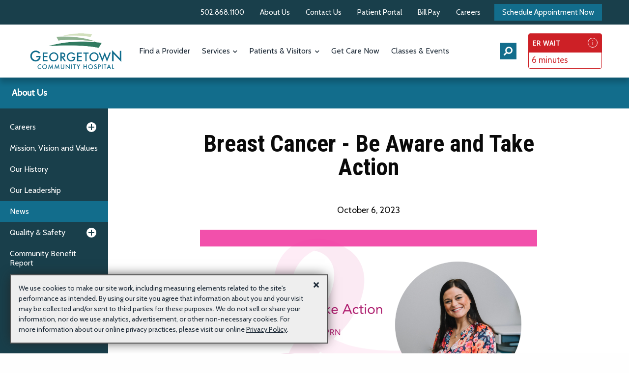

--- FILE ---
content_type: text/html; charset=UTF-8
request_url: https://www.georgetowncommunityhospital.com/news/breast-cancer---be-aware-and-take-action
body_size: 7141
content:
<!DOCTYPE html>
<html lang="en" class="no-js">
	<head>
		<meta charset="UTF-8" />
		<meta http-equiv="X-UA-Compatible" content="IE=edge" />
		<meta name="viewport" content="width=device-width, initial-scale=1" />
		<meta name="description" content="Candace Jones-Martin, APRN answers common questions concerning breast cancer." />
		<title>Breast Cancer - Be Aware and Take Action</title>

		<!-- Open Graph -->
		<meta property="og:site_name" content="Georgetown Community Hospital" />
		<meta property="og:title" content="Breast Cancer - Be Aware and Take Action" />
		<meta property="og:description" content="Candace Jones-Martin, APRN answers common questions concerning breast cancer." />
		<meta property="og:type" content="website" />
		<meta property="og:url" content="https://www.georgetowncommunityhospital.com/news/breast-cancer---be-aware-and-take-action" />
				<meta property="og:image" content="https://www.georgetowncommunityhospital.com/sites/georgetown/assets/posts/october_-_gtch.png" />
		
		<!-- SEO options -->
		
		
		<!-- Style -->
		<link rel="stylesheet" href="/css/foundation.css?v=20210412131359">
		<link rel="stylesheet" href="/css/template.css?v=20241101111550">
		<link rel="stylesheet" href="/sites/georgetown/css/georgetown.css?v=20240814105538">
		<link rel="stylesheet" href="https://use.fontawesome.com/releases/v5.6.3/css/all.css" integrity="sha384-UHRtZLI+pbxtHCWp1t77Bi1L4ZtiqrqD80Kn4Z8NTSRyMA2Fd33n5dQ8lWUE00s/" crossorigin="anonymous">
		<link rel="icon" href="/sites/georgetown/favicon.ico">
		<link href="/plugins/jquery-ui-1.11.4.custom/jquery-ui.css" type="text/css" rel="stylesheet">
		<link rel="stylesheet" href="/plugins/magnific/magnific-popup.css">
		<link rel="stylesheet" href=https://use.typekit.net/fvb1anf.css>

		
		
		<!-- Global site tag for Google Maps -->
                <script src="//maps.googleapis.com/maps/api/js?key=AIzaSyANh63sDYcGUpG--tPqqHjz0KuZIh3afhM"></script>

		<!-- Google Tag Manager OFFICIAL -->
<script>(function(w,d,s,l,i){w[l]=w[l]||[];w[l].push({'gtm.start':
new Date().getTime(),event:'gtm.js'});var f=d.getElementsByTagName(s)[0],
j=d.createElement(s),dl=l!='dataLayer'?'&l='+l:'';j.async=true;j.src=
'https://www.googletagmanager.com/gtm.js?id='+i+dl;f.parentNode.insertBefore(j,f);
})(window,document,'script','dataLayer','GTM-W5JBKR2');</script>
<!-- End Google Tag Manager -->

<!-- Start Facebook Domain Verification-->
<meta name="facebook-domain-verification" content="oqyn0yeqo6kew2azq7dylg3t01yzh0" />
<!-- End Facebook Domain Verification-->
		
		    	</head>
	<body>
		<!-- Google Tag Manager (noscript) OFFICIAL -->
<noscript><iframe src="https://www.googletagmanager.com/ns.html?id=GTM-W5JBKR2"
height="0" width="0" style="display:none;visibility:hidden"></iframe></noscript>
<!-- End Google Tag Manager (noscript) -->
		<div id="header-wrap">
  <div id="skipmenu" role="link" tabindex="1">Skip to site content</div>
  <div id="preheader">
    <div class="grid-container">
      <div class="grid-x grid-margin-x">
        <div id="pre-nav-container" class="cell small-12 large-flex-container">
                    <ul id="pre-nav">
                        <li>
              <a href="tel:5028681100">
                502.868.1100	
              </a>
            </li>
            
                        <li>
              <a href="/about">
                About Us              </a>
            </li>
                        <li>
              <a href="/contact">
                Contact Us              </a>
            </li>
                        <li>
              <a href="/patient-portal">
                Patient Portal              </a>
            </li>
                        <li>
              <a href="/pay-my-bill">
                Bill Pay              </a>
            </li>
                        <li>
              <a href="/careers">
                Careers              </a>
            </li>
            
                        <li>
              <a
                href="/schedule"
                                class="fake-button"
                              >
                Schedule Appointment Now              </a>
            </li>
                      </ul>
        </div>
      </div>
    </div>
  </div>
  <header>
    <div class="grid-container">
      <div class="grid-x grid-margin-x">
        <div class="cell small-12">
          <div id="inner-header">
            <div id="header-left">
              <a href="/" class="logo" aria-label="Home">
                                <img
                  id="navLogo"
                  src="/sites/georgetown/assets/global/logo-color.png"
                  alt="Main Logo"
                >
              </a>
              <ul id="nav-menu">
                                                <li>
                  <a href="/find-a-doctor">
                  Find a Provider                  </a>
                </li>
                                                                <li class="has-dropDown">
                  <a
                    class="is-dropdown-link"
                    href="/services"
                  >
                    Services <i class="fas fa-chevron-down"></i>
                  </a>
                  <div class="dropDown">
                    <div class="dropdown-list service-list"><a class="dropdown-item service-item" href="/bariatrics-and-weight-loss">Bariatrics & Weight Loss</a><a class="dropdown-item service-item" href="/behavioral-health">Behavioral Health</a><a class="dropdown-item service-item" href="/breast-health">Breast Health</a><a class="dropdown-item service-item" href="/cancer-care">Cancer Care</a><a class="dropdown-item service-item" href="/heart-care">Cardiology</a><a class="dropdown-item service-item" href="/dermatology">Dermatology</a></div><div class="dropdown-list service-list"><a class="dropdown-item service-item" href="/diabetes">Diabetes Care</a><a class="dropdown-item service-item" href="/diagnostic-imaging">Diagnostic Imaging</a><a class="dropdown-item service-item" href="/gi-colonoscopy">Digestive Care</a><a class="dropdown-item service-item" href="/ear-nose-throat">Ear, Nose & Throat</a><a class="dropdown-item service-item" href="/emergency-room">Emergency Room</a><a class="dropdown-item service-item" href="/express-care">Express Care</a></div><div class="dropdown-list service-list"><a class="dropdown-item service-item" href="/general-surgery">General Surgery</a><a class="dropdown-item service-item" href="/gynecology">Gynecology</a><a class="dropdown-item service-item" href="/hospitalist-program">Hospitalist Program</a><a class="dropdown-item service-item" href="/interventional-pain-management">Interventional Pain Management</a><a class="dropdown-item service-item" href="/minimally-invasive-robotic-surgery">Minimally Invasive Robotic Surgery</a><a class="dropdown-item service-item" href="/mother-newborn">Mother & Newborn</a></div><div class="dropdown-list service-list"><a class="dropdown-item service-item" href="/neurology">Neurology</a><a class="dropdown-item service-item" href="/nephrology">Nephrology</a><a class="dropdown-item service-item" href="/orthopedic-care-sports-medicine">Orthopedic Care & Sports Medicine</a><a class="dropdown-item service-item" href="/pediatrics">Pediatrics</a><a class="dropdown-item service-item" href="/physical-speech-occupational-therapy">Physical, Speech & Occupational Therapy</a><a class="dropdown-item service-item" href="/primary-care">Primary Care</a></div><div class="dropdown-list service-list"><a class="dropdown-item service-item" href="/sleep-clinic">Sleep Clinic</a><a class="dropdown-item service-item" href="/specialty-clinic">Specialty Clinic</a><a class="dropdown-item service-item" href="/swing-bed">Swing Bed Care</a><a class="dropdown-item service-item" href="/urology">Urology</a><a class="dropdown-item service-item" href="/respiratory-services">Respiratory Services</a><a class="dropdown-item service-item" href="/respiratory-therapy">Respiratory Therapy</a></div>                  </div>
                </li>
                                                                <li class="has-dropDown">
                  <a
                    class="is-dropdown-link"
                    href="/patients-and-visitors"
                  >
                    Patients & Visitors <i class="fas fa-chevron-down"></i>
                  </a>
                  <div class="dropDown">
                    <div class="dropdown-list service-list"><a class="dropdown-item service-item" href="/advance-directives">Advance Directives</a><a class="dropdown-item service-item" href="/after-your-procedure">After Your Procedure</a><a class="dropdown-item service-item" href="/before-your-procedure">Before Your Procedure</a><a class="dropdown-item service-item" href="/care-cards">Care Cards</a><a class="dropdown-item service-item" href="/caringbridge">CaringBridge</a></div><div class="dropdown-list service-list"><a class="dropdown-item service-item" href="/events">Classes & Events</a><a class="dropdown-item service-item" href="/infection-prevention">Infection Prevention</a><a class="dropdown-item service-item" href="/locations">Locations</a><a class="dropdown-item service-item" href="/medical-records">Medical Records</a></div><div class="dropdown-list service-list"><a class="dropdown-item service-item" href="/non-discrimination-notice">Non-Discrimination Notice</a><a class="dropdown-item service-item" href="/notice-of-privacy-practices">Notice of Privacy Practices</a><a class="dropdown-item service-item" href="/patient-guide">Patient Guide</a><a class="dropdown-item service-item" href="/patient-portal">Patient Portal</a></div><div class="dropdown-list service-list"><a class="dropdown-item service-item" href="/patient-rights-responsibilities">Patient Rights & Responsibilities</a><a class="dropdown-item service-item" href="/pay-my-bill">Pay My Bill</a><a class="dropdown-item service-item" href="/registration">Registration</a><a class="dropdown-item service-item" href="/sponsorships">Sponsorships</a></div><div class="dropdown-list service-list"><a class="dropdown-item service-item" href="/third-party-applications">Third Party Applications</a><a class="dropdown-item service-item" href="/understanding-billing-and-charges">Understanding Your Healthcare Costs</a><a class="dropdown-item service-item" href="/visitor-information">Visitor Information</a><a class="dropdown-item service-item" href="/volunteers">Volunteers</a></div>                  </div>
                </li>
                                                                <li>
                  <a href="/get-care-now">
                  Get Care Now                  </a>
                </li>
                                                                <li>
                  <a href="/events">
                  Classes & Events                  </a>
                </li>
                                              </ul>
            </div>
            <div id="end-header">
              <div id="nav-search">
                <div id="search-section">
                  <form id="site-search" action="/results" method="get">
                    <div id="input-wrap">
                      <input
                        name="query"
                        type="text"
                         id="nav-search-input"
                        placeholder="Search here"
                        aria-label="Search"
                      >
                      <div class="close-search-x">
                        <i class="fas fa-times"></i>
                      </div>
                    </div>
                  </form>
                  <a id="search-link" class="button accent">Search</a>
                </div>
                <div id="search-icon" tabindex="0">
                  <i class="fas fa-search"></i>
                </div>
              </div>
                      <div id="er-wait">
            <div id="er-wait-header">
                <p>ER WAIT</p>
                <a
                    href="/er-wait-times"
                    id="info-icon"
                    aria-label="See how ER wait times are calculated"
                >i</a>
            </div>
            <div id="er-wait-info">
                <div id="wait-time">
                                        <span class="wait-time-single">
                6 minutes            </span>
                                </div>
            </div>
            <div id="er-wait-hidden">
              <p>See how our ER wait times are calculated.</p>
            </div>
        </div>
                      <a id="nav-menu-btn" aria-label="Menu Toggle">
                <div class="line"></div>
                <div class="line"></div>
                <div class="line"></div>
              </a>
            </div>
          </div>
        </div>
      </div>
    </div>
  </header>
</div>
<div id="mobile-menu"></div>

		<div id="contentArea">
			

<div class="mini-header">
   <p class="bold">About Us</p>
</div>


<div class="sidebar-page-wrap">
   
      
   <div class="sidebar-nav" data-equalizer-watch>
      <div class="mobile-sidebar-menu">
         <a class="mobile-sidebar-menu-button">Menu</a>
      </div>

      <ul class="vertical menu accordion-menu" data-accordion-menu data-submenu-toggle="true"><li class="parent-item"><a href="/careers">Careers</a><ul class="vertical menu nested"><li><a href="/physician-recruitment">Physician and Provider Opportunities</a></li><li><a href="/provider-inquiries">Provider Inquiries</a></li></ul></li><li><a href="/mission-vision-and-high-five-guiding-principles">Mission, Vision and Values</a></li><li><a href="/our-history">Our History</a></li><li><a href="/our-leadership">Our Leadership</a></li><li class="active-subpage"><a href="/news">News</a></li><li class="parent-item"><a href="/quality">Quality & Safety</a><ul class="vertical menu nested"><li><a href="/awards-recognitions">Awards & Recognition</a></li><li><a href="/healthequity">Health Equity</a></li></ul></li><li><a href="/our-community">Community Benefit Report</a></li><li><a href="/upal">About UPAL</a></li><li><a href="/about-pfac">About PFAC</a></li></ul>
   </div>

   
   <div class="content">
  
      
      <div class="inner-content">
         <div class="grid-container">
         <div class="grid-x align-center content-area">
            <div id="article-content" class="cell large-8">
               <div id="article-title"><h1>Breast Cancer - Be Aware and Take Action</h1></div>
               <div id="date-category-wrap">
                  <p id="article-date">October 6, 2023</p>
               </div>

                              <img class="article-feature-image" src="/sites/georgetown/assets/posts/october_-_gtch.png" alt="Breast Cancer - Be Aware and Take Action by Candace Jones-Martin, APRN">
               
               <div id="article-content-text" class="content-text">
                  <p><strong>Breast Cancer&mdash;Be Aware and Take Action</strong><strong>&nbsp;</strong></p>
<p>Breast Cancer Awareness Month is observed nationally every October to raise awareness about the impact of breast cancer, and to provide education regarding the most common symptoms and associated risk factors for the disease. By staying informed and taking preventive action to fight breast cancer, we can help to minimize the effect this disease has on women in our communities.&nbsp;</p>
<p>In recognition of this important health observance, we asked Candace Jones-Martin, Family Nurse Practitioner at Georgetown Community Hospital, to answer some of the most frequently asked questions concerning this form of cancer.&nbsp;</p>
<p><strong>Why is Breast Cancer Awareness Month so important?</strong>&nbsp;</p>
<p>The average woman&rsquo;s risk of breast cancer is around 13 percent in the U.S. &ndash; meaning about one in eight women will be diagnosed with invasive breast cancer in her lifetime. In fact, breast cancer is the most common form of cancer among American women, besides skin cancers. Breast cancer is also the second leading cause of cancer death in women, superseded only by lung cancer. According to the Centers for Disease Control and Prevention (CDC), about 264,000 women are diagnosed with breast cancer each year in the U.S., and roughly 42,000 women die as a result.&nbsp;&nbsp;</p>
<p><strong>What are the risk factors?</strong>&nbsp;</p>
<p>Arguably the biggest risk factor for developing breast cancer is aging, but it&rsquo;s important to remember that all women &ndash; no matter their age &ndash; can develop breast cancer. This means you may need to begin annual screenings sooner if you are at higher risk of developing the disease. Important risk factors to consider include genetic mutations, having dense breasts, a family history of breast cancer, a lack of physical activity, and being overweight after menopause, among others. Talk with your provider about your risk factors and ask about the best time for you to begin regular breast health screenings.&nbsp;</p>
<p><strong>What are the symptoms?</strong>&nbsp;</p>
<p>There are many types of breast cancer, and they can present with a variety of warning signs. Some of these signs may include a new lump in the breast or underarm, any change in the size or shape of the breast, breast skin irritation, pain in any area of the breast, and discharge other than breast milk. Although there are many different symptoms of breast cancer, some people diagnosed with breast cancer have no signs at all. That&rsquo;s why it&rsquo;s so important to stay on top of your health and take the proper steps to prevent breast cancer, including having screening mammograms.&nbsp;&nbsp;</p>
<p><strong>What is a mammogram?</strong>&nbsp;</p>
<p>A mammogram is a simple, routine screening that takes about an hour, and that can detect breast cancer before symptoms start to appear. Mammograms have been proven to help reduce deaths from breast cancer by identifying the disease early when treatment is most effective. Most women should get their first mammogram at age 40, and repeat based on their provider&rsquo;s recommendations.&nbsp;</p>
<p><strong>What else can I do?</strong>&nbsp;</p>
<p>In addition to mammograms, there are a few proactive things you can do to help lower your risk for breast cancer. It&rsquo;s important to exercise regularly, get enough sleep, eat healthy, limit your alcohol intake and avoid chemicals that can cause cancer. Clinical breast exams and self-exams are also good secondary methods for identifying warning signs like lumps or breast pain.&nbsp;</p>
<p><em>If you would like to schedule a mammogram or talk with a provider about your breast health, call 833.234.4050 and Visit the &ldquo;Find a Provider&rdquo; tab at GeorgetownCommunityHospital.com/find-a-doctor. For more information on breast cancer and mammograms, visit </em><a href="http://www.breastcancer.org/"><em>breastcancer.org</em></a><em> and </em><a href="https://www.cdc.gov/cancer/breast/"><em>cdc.gov/cancer/breast</em></a><em>.</em>&nbsp;</p>
<p>&nbsp;</p>               </div>

                              <a href="/news" id="read-all-news-btn" class="button accent less-pad">
                  Read All Posts
               </a>
                              
            </div>
         </div>
         </div>
      </div>

      
   </div>
</div>


		</div>

		<footer>
    <div class="grid-container">
		<div id="inner-footer">
			<div id="footer-info">
				<div class="footer-section">
										<img src="/sites/georgetown/assets/global/logo_white.png" alt="Logo">
									</div>
    			<div class="footer-section">
                                                                                            <p>1140 Lexington Road<br>Georgetown, KY 40324</p>
                                                                			</div>
    			<div class="footer-section" id="footer-privacy">
										<a href="/privacy-policy">Privacy&nbsp;Policy</a>
					    			</div>
    		</div>

			    		
			<div id="footer-links">
    			<div class="footer-section">
    				<ul id="footer-nav">
							    				<li><a href="/about">About Us</a></li>
							    				<li><a href="/find-a-doctor">Find a Provider</a></li>
							    				<li><a href="/services">Services</a></li>
							    				<li><a href="/patients-and-visitors">Patients & Visitors</a></li>
							    				<li><a href="/get-care-now">Get Care Now</a></li>
							    				<li><a href="/events">Classes & Events</a></li>
							    				<li><a href="/price-transparency">Price Transparency</a></li>
						    				</ul>
    			</div>
    			<div class="footer-section" id="social-media">
					    				<a href="https://facebook.com/GtownCommHosp" class="footer-social-link" target="_blank" aria-label="Facebook">
    					<i class="fab fa-facebook-f"></i>
    				</a>
															    				<a href="https://www.linkedin.com/company/georgetown-community-hospital" class="footer-social-link" target="_blank" aria-label="LinkedIn">
    					<i class="fab fa-linkedin"></i>
    				</a>
															    				<a href="https://www.youtube.com/channel/UCfOAgRfQ2PwdWK3f60Ut-4Q" class="footer-social-link" target="_blank" aria-label="Youtube">
    					<i class="fab fa-youtube"></i>
    				</a>
					    			</div>
    		</div>
		</div>
    </div>
</footer>
                		<div class="privacy-modal hide" id="cookies-acknowledgement">
			<div class="privacy-modal-header">
                            <a href="#" aria-label="Close" data-close>
                                <i class="fas fa-times"></i>
                            </a>
			</div>
			<div class="privacy-modal-message">
                            <p>
                            We use cookies to make our site work, including measuring elements related to the site's performance as intended. By using our site you agree that information about you and your visit may be collected and/or sent to third parties for these purposes. We do not sell or share your information, nor do we use analytics, advertisement, or other non-necessary cookies. For more information about our online privacy practices, please visit our online <a href="/privacy-policy">Privacy Policy</a>.
                            </p>
			</div>
		</div>
                
		<script src="/js/jquery.min.js"></script>
		<script src="/js/what-input.min.js"></script>
		<script src="/js/foundation.min.js"></script>
		<script src="/js/jquery.validate.min.js"></script>
		<script src="/js/jquery.validate.additional.min.js"></script>
		<script src="/js/jquery.maskedinput.min.js"></script>
		<script src="/plugins/magnific/jquery.magnific-popup.min.js"></script>
		<script src="/plugins/magnific/scroll-fix.js"></script>
		<script src="/js/verge.min.js"></script>
		<script src="https://www.recaptcha.net/recaptcha/api.js" async defer></script>
                <script src="/js/forms.js?v=20210522113426"></script>
                <script src="/js/app.js?v=20241017094708"></script>

		<!-- Global site tag (element.js) - Google Translate -->
		
		<script>
   $(document).ready(function() {
      var currentPage = 2;
      $("#loadMore").click(function() {
         $.get("/ajax.posts",
            {
               "page": currentPage,
               "category": "1",
               "tag_filter": ""
            },
            function(data) {
               for (i = 0; i < data.items.length; i ++) {
                  var newsArticleContent = 
                     '<div class="split-screen news-article-preview">'
                     +'<div class="grid-container">'
                     +'<div class="grid-x grid-margin-x align-center">';
                     if (data.items[i].article_bg) {
                        newsArticleContent += '<div class="cell medium-4 article-image"><img src="' + data.items[i].article_bg + '" alt="' + data.items[i].alt_text + '" /></div>';
                     }
                     newsArticleContent +=
                     '<div class="cell medium-8">' +
                     '<h4>' + '<a href="/news/' + data.items[i].slug + '" class="article-title-link">' + data.items[i].title + '</a>' + '</h4>' +
                     '<p class="article-date">' + data.items[i].date_formatted + '</p>' +
                     data.items[i].blurb +
                     '<a href="/news/' + data.items[i].slug + '" class="button light less-pad article-link">' + "read more" + '</a>' +
                     '</div>';
                     newsArticleContent +=
                     '</div></div></div>';
                     $("#outer-news-wrap").append(newsArticleContent);
               }
               if (data.next_page) {
                  currentPage = currentPage + 1;
               } else {
                  $("#loadMoreWrap").css("display", "none");
               }
            }, 'json'
         );
      });
   });
</script>

		
    	
				<div id="guide" class="guide-chat"></div>
				<script
			src="https://guide.loyalhealth.com/client/client.bundle.js"
			data-id="guide-client-id"
            data-market-id="19"
			data-value="502B3446-4551-459A-8170-90166B121AD9"
			async
		>
      	</script>
		
	</body>
</html>


--- FILE ---
content_type: text/css
request_url: https://www.georgetowncommunityhospital.com/css/template.css?v=20241101111550
body_size: 19662
content:
@import url("https://fonts.googleapis.com/css?family=Cabin|Roboto+Condensed:400,700&display=swap");@-webkit-keyframes fixedHeader{0%{transform:translateY(-10vh)}100%{transform:none}}@keyframes fixedHeader{0%{transform:translateY(-10vh)}100%{transform:none}}@-webkit-keyframes changeOpacity{100%{opacity:1}}@keyframes changeOpacity{100%{opacity:1}}@-webkit-keyframes showUp{from{opacity:0;transform:translateX(-50%) translateY(-10px)}to{opacity:1;transform:translateX(-50%) translateY(0)}}@keyframes showUp{from{opacity:0;transform:translateX(-50%) translateY(-10px)}to{opacity:1;transform:translateX(-50%) translateY(0)}}@-webkit-keyframes showDropDown{from{opacity:0}to{opacity:1}}@keyframes showDropDown{from{opacity:0}to{opacity:1}}@-webkit-keyframes loadingSpinner{to{transform:rotate(359deg)}}@keyframes loadingSpinner{to{transform:rotate(359deg)}}@-webkit-keyframes inputHighlight{from{background:#1d2a37}to{background:transparent}}@keyframes inputHighlight{from{background:#1d2a37}to{background:transparent}}@-webkit-keyframes pulsate{to{transform:scale(1.25)}}@keyframes pulsate{to{transform:scale(1.25)}}*{margin:0;padding:0}*::-moz-placeholder{color:#767676}*:-ms-input-placeholder{color:#767676}*::placeholder{color:#767676}html,body{width:100%;height:100%}html.no-scroll,body.no-scroll{overflow:hidden}body{overflow-x:hidden;box-sizing:border-box;font-family:"Cabin",sans-serif;position:relative}h1,h2,h3,h4,h5{font-family:"Roboto Condensed",sans-serif;font-weight:700}h1,.font-size-h1{font-size:2rem;line-height:1}@media all and (min-width: 640px){h1,.font-size-h1{font-size:2.25rem}}@media all and (min-width: 1024px){h1,.font-size-h1{font-size:3rem}}h2,.font-size-h2{font-size:1.5rem}@media all and (min-width: 640px){h2,.font-size-h2{font-size:2rem}}@media all and (min-width: 1024px){h2,.font-size-h2{font-size:2.5rem}}h3,.font-size-h3{font-size:1.4rem}@media all and (min-width: 640px){h3,.font-size-h3{font-size:1.5rem}}@media all and (min-width: 1024px){h3,.font-size-h3{font-size:2.25rem}}h4{font-size:1.3rem}@media all and (min-width: 640px){h4{font-size:1.4rem}}@media all and (min-width: 1024px){h4{font-size:1.75rem}}h5{font-size:1.25rem}@media all and (min-width: 640px){h5{font-size:1.3rem}}@media all and (min-width: 1024px){h5{font-size:1.5rem}}h6{font-size:1rem}@media all and (min-width: 640px){h6{font-size:1.25rem}}@media all and (min-width: 1024px){h6{font-size:1.35rem}}ul{margin:0}p,li{font-size:.9rem;line-height:1.75;margin:0}@media all and (min-width: 640px){p,li{font-size:1rem}}@media all and (min-width: 1024px){p,li{font-size:1.125rem}}p{margin-bottom:1.5rem}ul li{list-style:none}a{color:inherit;text-decoration:underline}hr{width:100%}textarea{min-height:100px}table th,table td{color:#222222}.base-color{color:#1d2a37}::-moz-selection{background:#efeea1}::selection{background:#efeea1}::-moz-selection{background:#efeea1}.dark-bg{background-color:#141d26}.button{position:relative;display:inline-block;background:#224289;padding:.75rem 1.75rem;text-transform:uppercase;margin:0;position:relative;z-index:1;border:none;text-decoration:none;color:#fff;font-family:"Cabin",sans-serif;font-weight:700;font-size:14px;letter-spacing:1px;line-height:1.2}.button::after{content:"";position:absolute;height:100%;width:100%;top:0;left:0;background-color:#1d2a37;transform:scaleX(0);transition:.4s transform ease-in-out;transform-origin:100% 50%;z-index:-1}.button:hover::after,.button:focus::after,.button:active::after{transform:scaleX(1);transform-origin:0 50%}.button:hover{background:#224289}.button:focus,.button:active{color:#fff}@media all and (min-width: 640px){.button{padding:.75rem 4rem;max-width:none;width:auto}.button.less-pad{padding:.75rem 2rem}}@media all and (min-width: 640px){.button.arrow{padding:.75rem 6rem;position:relative}.button.arrow::before{content:"\25BA";position:absolute;font-size:14px;color:#fff;top:50%;right:25%;transform:translate(-50%, -50%);transition:.4s all ease-in-out;opacity:0}.button.arrow:hover::before{right:15%;opacity:1}}.button.base{position:relative;background:#1d2a37}.button.base::after{content:"";position:absolute;height:100%;width:100%;top:0;left:0;background-color:#141d26;transform:scaleX(0);transition:.4s transform ease-in-out;transform-origin:100% 50%;z-index:-1}.button.base:hover::after,.button.base:focus::after,.button.base:active::after{transform:scaleX(1);transform-origin:0 50%}.button.hollow{position:relative;border:2px solid #1d2a37;background:#fff;color:#1d2a37}.button.hollow::after{content:"";position:absolute;height:100%;width:100%;top:0;left:0;background-color:#1d2a37;transform:scaleX(0);transition:.4s transform ease-in-out;transform-origin:100% 50%;z-index:-1}.button.hollow:hover::after,.button.hollow:focus::after,.button.hollow:active::after{transform:scaleX(1);transform-origin:0 50%}.button.hollow:hover,.button.hollow:focus,.button.hollow:active{color:#1d2a37 !important}.button.dark{position:relative;color:#fff;background:#141d26}.button.dark::after{content:"";position:absolute;height:100%;width:100%;top:0;left:0;background-color:#0b1116;transform:scaleX(0);transition:.4s transform ease-in-out;transform-origin:100% 50%;z-index:-1}.button.dark:hover::after,.button.dark:focus::after,.button.dark:active::after{transform:scaleX(1);transform-origin:0 50%}.button.light{position:relative;color:#fff;background:#263748}.button.light::after{content:"";position:absolute;height:100%;width:100%;top:0;left:0;background-color:#2f4458;transform:scaleX(0);transition:.4s transform ease-in-out;transform-origin:100% 50%;z-index:-1}.button.light:hover::after,.button.light:focus::after,.button.light:active::after{transform:scaleX(1);transform-origin:0 50%}.button.accent{position:relative;color:#fff;background:#224289}.button.accent::after{content:"";position:absolute;height:100%;width:100%;top:0;left:0;background-color:#1d2a37;transform:scaleX(0);transition:.4s transform ease-in-out;transform-origin:100% 50%;z-index:-1}.button.accent:hover::after,.button.accent:focus::after,.button.accent:active::after{transform:scaleX(1);transform-origin:0 50%}.button.accent-to-light{position:relative;color:#fff;background:#224289}.button.accent-to-light::after{content:"";position:absolute;height:100%;width:100%;top:0;left:0;background-color:#263748;transform:scaleX(0);transition:.4s transform ease-in-out;transform-origin:100% 50%;z-index:-1}.button.accent-to-light:hover::after,.button.accent-to-light:focus::after,.button.accent-to-light:active::after{transform:scaleX(1);transform-origin:0 50%}.button.accent-to-light:focus,.button.accent-to-light:active,.button.accent-to-light:hover{color:#fff}.button.base-to-light{position:relative;background:#1d2a37;color:#fff}.button.base-to-light::after{content:"";position:absolute;height:100%;width:100%;top:0;left:0;background-color:#263748;transform:scaleX(0);transition:.4s transform ease-in-out;transform-origin:100% 50%;z-index:-1}.button.base-to-light:hover::after,.button.base-to-light:focus::after,.button.base-to-light:active::after{transform:scaleX(1);transform-origin:0 50%}.button.base-to-light:focus,.button.base-to-light:active,.button.base-to-light:hover{color:#fff}.button--cancel{position:relative;background:#767676 !important;color:white !important}.button--cancel::after{content:"";position:absolute;height:100%;width:100%;top:0;left:0;background-color:#5d5d5d;transform:scaleX(0);transition:.4s transform ease-in-out;transform-origin:100% 50%;z-index:-1}.button--cancel:hover::after,.button--cancel:focus::after,.button--cancel:active::after{transform:scaleX(1);transform-origin:0 50%}.button--cancel:focus,.button--cancel:active,.button--cancel:hover{color:#fff !important;background:#5d5d5d !important}.button--cancel:focus::after,.button--cancel:active::after,.button--cancel:hover::after{display:none !important}.show-for-medium{display:none}@media all and (min-width: 640px){.show-for-medium{display:block}}.radio-label-inline{display:inline-block;padding-right:25px}.loading-icon{color:#1d2a37;margin:0 auto 15px auto;font-size:26px}.light-accent-bg .loading-icon{color:#ffffff}.light-gray-bg{background-color:#eeeeee}@media print{body{background:#fff;color:#000;margin:0}}@media print{#header-wrap,header,footer{display:none !important}}input[type=submit]:hover,input[type=submit]:focus,input[type=submit]:active{box-shadow:0px 8px 8px -6px black}[v-cloak]>*{display:none !important}.pad1rem{padding:1rem}.pad2rem{padding:2rem}.pad1top{padding-top:1rem}.pad2top{padding-top:2rem}.pad1bottom{padding-bottom:1rem}.pad2botttom{padding-bottom:2rem}.custom-user-form .cell{position:relative}.custom-user-form label{margin-top:10px}.cf-field-title{font-weight:bold}.custom-user-message{margin-top:30px}.home-banner-image img{width:100%}@media all and (min-width: 640px){.home-banner-image:not(.image-only-banner){display:none}}ul#pre-nav,ul#nav-menu{display:none}ul#pre-nav.show-mobile-nav,ul#nav-menu.show-mobile-nav{display:flex;flex-direction:column;margin:0;z-index:2;overflow-y:scroll;-ms-overflow-style:-ms-autohiding-scrollbar;-ms-overflow-style:none;overflow:auto}#skipmenu{height:0;position:relative;z-index:101;overflow:hidden;-webkit-user-select:none;-webkit-user-drag:none;-webkit-tap-highlight-color:transparent}#skipmenu:active,#skipmenu:focus,#skipmenu:hover{top:0;left:0;font-size:1em;font-weight:700;color:#1d2a37;background-color:#fff;height:auto;overflow:auto;width:100%;padding:5px;z-index:10}#header-wrap{position:fixed;width:100%;top:0;z-index:100;transition:.4s top ease-in-out;box-shadow:0 10px 10px rgba(0,0,0,0.2)}#header-wrap.nav-up{top:-260px}#header-wrap a{color:inherit}#preheader{height:0}@media all and (min-width: 1024px){#preheader{height:auto;background:#1d2a37;color:#fff;display:block}}@media all and (min-width: 1024px){ul#pre-nav{display:flex;flex-direction:row;align-items:center;justify-content:flex-end;flex-grow:1;padding:.5rem 0;height:auto;position:relative;width:auto;transform:none;transition:0s}}ul#pre-nav li{color:#fff;font-size:calc(.8rem + .5vw);margin:1vh 5vw;position:relative}@media all and (min-width: 1024px){ul#pre-nav li{margin:0 .5rem;display:flex;align-items:center;font-size:14px;position:relative;text-align:left}}@media all and (min-width: 1200px){ul#pre-nav li{margin:0 .75rem;font-size:15px}}ul#pre-nav li:last-child{margin-right:0}ul#pre-nav li a{display:block;padding:0 .5rem;text-decoration:none}@media all and (min-width: 1024px){ul#pre-nav li a{display:inline-block;position:relative;padding:.25rem}ul#pre-nav li a::after{position:absolute;display:block;content:'';width:100%;left:0;transform:scaleX(0);bottom:.25rem;transition:.4s transform ease-in-out;border-bottom:solid 1px #fff;transform-origin:100% 50%}ul#pre-nav li a:hover,ul#pre-nav li a:active,ul#pre-nav li a:focus{color:inherit}ul#pre-nav li a:hover::after,ul#pre-nav li a:active::after,ul#pre-nav li a:focus::after{transform:scaleX(1);transform-origin:0 50%}}@media all and (min-width: 1024px) and (min-width: 640px){ul#pre-nav li a::after{border-bottom:1px solid #fff}}ul#pre-nav li a:hover{background:rgba(255,255,255,0.4);color:#fff}@media all and (min-width: 1024px){ul#pre-nav li a:hover{background:transparent;color:inherit}}ul#pre-nav li a.fake-button{z-index:0}@media all and (min-width: 1024px){ul#pre-nav li a.fake-button{position:relative;background:#224289;padding:.25rem 1rem}ul#pre-nav li a.fake-button::after{content:"";position:absolute;height:100%;width:100%;top:0;left:0;background-color:#1d3875;transform:scaleX(0);transition:.4s transform ease-in-out;transform-origin:100% 50%;z-index:-1}ul#pre-nav li a.fake-button:hover::after,ul#pre-nav li a.fake-button:focus::after,ul#pre-nav li a.fake-button:active::after{transform:scaleX(1);transform-origin:0 50%}ul#pre-nav li a.fake-button::after{border-bottom:none}}header{width:100%;background:#fff;padding:0;position:relative}header.scrolled-up{transition:.4s top ease-in-out;position:fixed;top:0;width:100%}#inner-header{display:flex;justify-content:space-between;align-items:center;padding:.5rem 0;flex-wrap:wrap}@media all and (min-width: 1024px){#inner-header{padding:0}}@media all and (min-width: 1024px) and (-ms-high-contrast: none){#inner-header{width:100%}}a.logo{display:flex;width:140px;height:50px;justify-content:left;align-items:center;margin-right:.5rem;text-decoration:none}@media all and (min-width: 640px){a.logo{width:170px;margin-right:1rem}}@media all and (min-width: 1024px){a.logo{width:200px;height:80px}}#navLogo{max-width:140px;max-height:50px}@media all and (min-width: 640px){#navLogo{max-width:160px}}@media all and (min-width: 1024px){#navLogo{max-width:200px;max-height:80px}}#header-left{display:flex;align-items:center;margin:0}@media all and (min-width: 1024px){ul#nav-menu{position:static;height:auto;width:auto;margin:0;padding:0;display:flex;background-color:transparent;transform:none;transition:0s}}ul#nav-menu li{color:#fff;font-size:calc(.8rem + .5vw);margin:1vh 5vw}@media all and (min-width: 1024px){ul#nav-menu li{padding:2rem 0;margin:0 .15rem;display:flex;align-items:center;font-size:12px;color:#1d2a37;white-space:nowrap}}@media all and (min-width: 1024px){ul#nav-menu li{font-size:14px;margin:0 .25rem}}@media all and (min-width: 1200px){ul#nav-menu li{font-size:16px;margin:0 .5rem}}ul#nav-menu li a{display:block;padding:0 .5rem;text-decoration:none;color:#fff}@media all and (min-width: 1024px){ul#nav-menu li a{display:inline-block;position:relative;padding:.5rem .25rem;color:#1d2a37}ul#nav-menu li a::after{position:absolute;display:block;content:'';width:100%;left:0;transform:scaleX(0);bottom:.25rem;transition:.4s transform ease-in-out;border-bottom:solid 1px #fff;transform-origin:100% 50%}ul#nav-menu li a:hover,ul#nav-menu li a:active,ul#nav-menu li a:focus{color:inherit}ul#nav-menu li a:hover::after,ul#nav-menu li a:active::after,ul#nav-menu li a:focus::after{transform:scaleX(1);transform-origin:0 50%}}@media all and (min-width: 1024px) and (min-width: 640px){ul#nav-menu li a::after{border-bottom:1px solid #fff}}@media all and (min-width: 1024px){ul#nav-menu li a::after{border-bottom:1px solid #1d2a37}}ul#nav-menu li a:hover{background:rgba(255,255,255,0.4);color:#fff}@media all and (min-width: 1024px){ul#nav-menu li a:hover{background:transparent;color:inherit}}ul#nav-menu li a:focus,ul#nav-menu li a:active{color:#224289 !important}ul#nav-menu li a.is-dropdown-link i{display:none}@media all and (min-width: 1024px){ul#nav-menu li a.is-dropdown-link i{display:inline-block}}ul#end-nav-menu{position:static;height:auto;width:auto;margin:0 1rem 0 0;padding:0;display:flex;background-color:transparent;transform:none;transition:0s}ul#end-nav-menu li{padding:2rem 0;margin:0 .15rem;display:flex;align-items:center;font-size:14px;color:#1d2a37;white-space:nowrap}@media all and (min-width: 1024px){ul#end-nav-menu li{margin:0 .25rem}}@media all and (min-width: 1200px){ul#end-nav-menu li{font-size:16px;margin:0 .5rem}}ul#end-nav-menu li a{display:inline-block;position:relative;text-decoration:none;padding:.5rem .25rem;color:#1d2a37}ul#end-nav-menu li a::after{position:absolute;display:block;content:'';width:100%;left:0;transform:scaleX(0);bottom:.25rem;transition:.4s transform ease-in-out;border-bottom:solid 1px #fff;transform-origin:100% 50%}ul#end-nav-menu li a:hover,ul#end-nav-menu li a:active,ul#end-nav-menu li a:focus{color:inherit}ul#end-nav-menu li a:hover::after,ul#end-nav-menu li a:active::after,ul#end-nav-menu li a:focus::after{transform:scaleX(1);transform-origin:0 50%}@media all and (min-width: 640px){ul#end-nav-menu li a::after{border-bottom:1px solid #fff}}ul#end-nav-menu li a::after{border-bottom:1px solid #1d2a37}ul#end-nav-menu li a:hover{background:transparent;color:inherit}#er-wait,#er-wait-hospital-page{display:flex;flex-direction:column;justify-content:flex-start;align-items:flex-start;position:relative;border:1px solid #cd2026;border-radius:4px}@media all and (min-width: 640px){#er-wait,#er-wait-hospital-page{margin-right:0.5rem}}@media all and (min-width: 1024px){#er-wait,#er-wait-hospital-page{margin-left:1rem;min-width:100px;margin-right:0}}@media all and (min-width: 1200px){#er-wait,#er-wait-hospital-page{margin-left:1rem;min-width:150px;margin-right:0}}#er-wait #er-wait-header,#er-wait #er-wait-hospital-page-header,#er-wait-hospital-page #er-wait-header,#er-wait-hospital-page #er-wait-hospital-page-header{display:flex;justify-content:space-between;padding:.5rem;background:#cd2026;width:100%}#er-wait #er-wait-header p,#er-wait #er-wait-hospital-page-header p,#er-wait-hospital-page #er-wait-header p,#er-wait-hospital-page #er-wait-hospital-page-header p{color:#fff;text-transform:uppercase;font-size:10px;font-weight:bold;letter-spacing:1px;margin:0;white-space:nowrap}@media all and (min-width: 640px){#er-wait #er-wait-header p,#er-wait #er-wait-hospital-page-header p,#er-wait-hospital-page #er-wait-header p,#er-wait-hospital-page #er-wait-hospital-page-header p{font-size:13px}}#er-wait #er-wait-header #info-icon,#er-wait #er-wait-hospital-page-header #info-icon,#er-wait-hospital-page #er-wait-header #info-icon,#er-wait-hospital-page #er-wait-hospital-page-header #info-icon{display:inline-flex;border:1px solid #fff;border-radius:50%;padding:.5rem;align-items:center;justify-content:center;margin-left:.25rem;height:15px;width:15px;font-size:12px;color:#fff;text-decoration:none}@media all and (min-width: 640px){#er-wait #er-wait-header #info-icon,#er-wait #er-wait-hospital-page-header #info-icon,#er-wait-hospital-page #er-wait-header #info-icon,#er-wait-hospital-page #er-wait-hospital-page-header #info-icon{margin-left:.5rem;height:20px;width:20px;font-size:14px}}#er-wait #er-wait-header #info-icon:hover,#er-wait #er-wait-header #info-icon:focus,#er-wait #er-wait-header #info-icon:active,#er-wait #er-wait-hospital-page-header #info-icon:hover,#er-wait #er-wait-hospital-page-header #info-icon:focus,#er-wait #er-wait-hospital-page-header #info-icon:active,#er-wait-hospital-page #er-wait-header #info-icon:hover,#er-wait-hospital-page #er-wait-header #info-icon:focus,#er-wait-hospital-page #er-wait-header #info-icon:active,#er-wait-hospital-page #er-wait-hospital-page-header #info-icon:hover,#er-wait-hospital-page #er-wait-hospital-page-header #info-icon:focus,#er-wait-hospital-page #er-wait-hospital-page-header #info-icon:active{cursor:pointer}#er-wait #er-wait-info,#er-wait #er-wait-hospital-page-info,#er-wait-hospital-page #er-wait-info,#er-wait-hospital-page #er-wait-hospital-page-info{padding:.25rem;display:none;position:absolute;top:95%;left:-1px;min-width:calc(100% + 2px);background:#fff;border-bottom-right-radius:4px;border-bottom-left-radius:4px;border:1px solid #cd2026}@media all and (min-width: 1024px){#er-wait #er-wait-info,#er-wait #er-wait-hospital-page-info,#er-wait-hospital-page #er-wait-info,#er-wait-hospital-page #er-wait-hospital-page-info{display:block;position:relative;top:auto;left:auto;background:transparent;border:none;width:100%;border-radius:0}}#er-wait #er-wait-info p,#er-wait #er-wait-hospital-page-info p,#er-wait-hospital-page #er-wait-info p,#er-wait-hospital-page #er-wait-hospital-page-info p{padding:0 .5rem;font-size:13px;margin-bottom:0}#er-wait #er-wait-info p:first-of-type,#er-wait #er-wait-hospital-page-info p:first-of-type,#er-wait-hospital-page #er-wait-info p:first-of-type,#er-wait-hospital-page #er-wait-hospital-page-info p:first-of-type{color:#1d2a37;background:#fff}#er-wait #er-wait-info p a#wait-time-link,#er-wait #er-wait-hospital-page-info p a#wait-time-link,#er-wait-hospital-page #er-wait-info p a#wait-time-link,#er-wait-hospital-page #er-wait-hospital-page-info p a#wait-time-link{padding:0 .25rem;text-decoration:none}#er-wait #er-wait-info p a#wait-time-link span,#er-wait #er-wait-hospital-page-info p a#wait-time-link span,#er-wait-hospital-page #er-wait-info p a#wait-time-link span,#er-wait-hospital-page #er-wait-hospital-page-info p a#wait-time-link span{margin:0}#er-wait #er-wait-info p a#wait-time-link::after,#er-wait #er-wait-hospital-page-info p a#wait-time-link::after,#er-wait-hospital-page #er-wait-info p a#wait-time-link::after,#er-wait-hospital-page #er-wait-hospital-page-info p a#wait-time-link::after{display:none}#er-wait:hover,#er-wait-hospital-page:hover{cursor:pointer}@media all and (min-width: 1024px){#er-wait:hover,#er-wait-hospital-page:hover{cursor:default}}@media all and (min-width: 640px){#er-wait{margin-top:0.5rem;margin-bottom:0.5rem}}#er-wait-hospital-page{margin-left:0;margin-bottom:2rem}#er-wait-hospital-page-note{font-size:13px;margin-top:5px}#er-wait-hospital-page-note a{color:#444444;text-decoration:none}#er-wait-hospital-page-note a:active,#er-wait-hospital-page-note a:focus,#er-wait-hospital-page-note a:hover{color:#444444;text-decoration:underline}#wait-time,#wait-time-hospital-page{display:flex;flex-direction:column;justify-content:flex-start;align-items:flex-start;display:inline-block;margin-left:.15rem;position:relative}#wait-time span,#wait-time-hospital-page span{font-size:11px;display:flex;line-height:1.3}@media all and (min-width: 1024px){#wait-time span,#wait-time-hospital-page span{font-size:13px}}#wait-time span.er-wait,#wait-time-hospital-page span.er-wait{color:#1d2a37}#wait-time span.er-wait:not(:first-of-type),#wait-time-hospital-page span.er-wait:not(:first-of-type){margin-top:0.25rem;padding-top:0.25rem;border-top:1px solid #1d2a37}@media all and (min-width: 1024px){#wait-time span.er-wait:not(:first-of-type),#wait-time-hospital-page span.er-wait:not(:first-of-type){padding-top:0;border:none}}#wait-time span.wait-time,#wait-time-hospital-page span.wait-time{color:#cd2026;margin-left:5px}#wait-time span.wait-time-single,#wait-time-hospital-page span.wait-time-single{font-size:14px;color:#cd2026}@media all and (min-width: 1024px){#wait-time span.wait-time-single,#wait-time-hospital-page span.wait-time-single{font-size:17px}}#wait-time-hospital-page span.wait-time-single{font-size:20px}#er-wait-hidden{display:none;position:absolute;top:calc(100% + 5px);left:50%;padding:.25rem .5rem;background:#d4d4d4;min-width:200px;z-index:1;box-shadow:0px 7px 4px rgba(0,0,0,0.3);transition:.2s all ease-in-out}#er-wait-hidden::after{display:none;position:absolute;content:"";top:-10px;left:50%;transform:translateX(-50%);width:0;height:0;border-left:10px solid transparent;border-right:10px solid transparent;border-bottom:10px solid #d4d4d4}@media all and (min-width: 1024px){#er-wait-hidden::after{display:inline-block}}#er-wait-hidden p{color:black;padding:.5rem;font-size:12px;margin-bottom:0}#er-wait-hidden p span{background:#fff;padding:2px 4px;color:#FE0100}#er-wait-hidden p a{padding:0;font-weight:700;text-decoration:none}#er-wait-hidden p a:hover{background-color:transparent}#er-wait-hidden.show-er-wait-hidden{display:block;-webkit-animation:showUp .2s linear;animation:showUp .2s linear;-webkit-animation-fill-mode:forwards;animation-fill-mode:forwards}#er-wait-page-time{padding-bottom:1rem}#er-wait-page-time span.er-wait{padding:0 .5rem;display:block;color:#1d2a37;font-size:1.25rem !important}#er-wait-page-time span.er-wait:not(:first-of-type){margin-top:1rem}@media all and (min-width: 1024px){#er-wait-page-time span.er-wait{font-size:2.5rem !important}}#er-wait-page-time span.er-wait span.wait-time{color:#cd2026}.dropDown{height:auto;width:100vw;top:100%;left:0;position:absolute;padding:0 1rem;background:#eee;display:flex;flex-direction:row;align-items:flex-start;justify-content:center;opacity:0;box-shadow:0 4px 10px -10px rgba(29,42,55,0.75);max-height:0;transition:.2s max-height ease-in-out,.2s opacity ease-in-out;transition-delay:.2s;overflow:hidden}.dropDown .dropdown-list{margin:1rem;display:flex;flex-direction:column;align-items:flex-start}@media all and (min-width: 1024px){.dropDown .dropdown-list{margin:1rem 1.25rem}}@media all and (min-width: 1200px){.dropDown .dropdown-list{margin:1rem 2rem}}.dropDown .dropdown-list .dropdown-item{padding:0;margin:5px 0;position:relative;display:block !important;font-size:14px;white-space:normal}li.has-dropDown a{text-decoration:none}li.has-dropDown a i{font-size:10px;margin-left:.15rem;color:#fff}@media all and (min-width: 1024px){li.has-dropDown a i{color:#1d2a37}}li.has-dropDown .dropDown.show-mobile-dropdown{position:relative;display:block;background:#141d26;overflow-y:scroll}li.has-dropDown .dropDown.show-mobile-dropdown .dropdown-list{margin:0}li.has-dropDown .dropDown.show-mobile-dropdown .dropdown-list .dropdown-item{color:#fff}@media all and (min-width: 1024px){li.has-dropDown:hover .dropDown,li.has-dropDown.hover .dropDown{max-height:1000px;transition-delay:0s;opacity:1}}#end-header{display:flex;align-items:center}@media all and (min-width: 1024px){#end-header{width:auto;justify-content:flex-end;padding:0 0 0 1rem;flex-grow:1}}#nav-search{display:flex;justify-content:flex-end;margin:0}#nav-search input#nav-search-desktop{display:none}@media all and (min-width: 875px){#nav-search input#nav-search-desktop{max-width:135px;border:1px solid #c8c8c8;margin:0}#nav-search input#nav-search-desktop::-moz-placeholder{color:#767676}#nav-search input#nav-search-desktop:-ms-input-placeholder{color:#767676}#nav-search input#nav-search-desktop::placeholder{color:#767676}}@media all and (min-width: 1024px){#nav-search input#nav-search-desktop{max-width:150px}}@media all and (min-width: 1200px){#nav-search input#nav-search-desktop{max-width:220px;width:auto}}#nav-search #search-section{display:none}#nav-search #search-section.active{display:flex;align-items:center;justify-content:center;position:absolute;top:100%;width:100%;left:0;background:#f4f4f4;padding:1rem 1.25rem;box-shadow:inset 0px 4px 10px rgba(0,0,0,0.125)}@media all and (min-width: 640px){#nav-search #search-section.active{padding:1rem 20%}}#nav-search #search-section.active form#site-search{flex:2;max-width:500px}@media all and (min-width: 1024px) and (-ms-high-contrast: none){#nav-search #search-section.active form#site-search{position:relative;left:-45%}}#nav-search #search-section.active #input-wrap{position:relative}#nav-search #search-section.active input#nav-search-input{padding:1rem;margin:0 .5rem 0 0;color:#1d2a37}#nav-search #search-section.active input#nav-search-input::-moz-placeholder{color:#c8c8c8}#nav-search #search-section.active input#nav-search-input:-ms-input-placeholder{color:#c8c8c8}#nav-search #search-section.active input#nav-search-input::placeholder{color:#c8c8c8}#nav-search #search-section.active .close-search-x{position:absolute;right:.75rem;font-size:18px;color:#1d2a37;top:50%;transform:translateY(-50%)}#nav-search #search-section.active .close-search-x:hover{cursor:pointer}#nav-search #search-section.active a#search-link{flex:1;max-width:200px;display:flex;align-items:center;justify-content:center;margin-left:.5rem;background-color:#224289 !important;color:#fff;padding:.25rem;font-size:12px;font-weight:bold;letter-spacing:1px;text-transform:uppercase;text-align:center;align-self:stretch;transition:.2s background-color ease-in-out;text-decoration:none}@media all and (min-width: 640px){#nav-search #search-section.active a#search-link{font-size:14px}}@media all and (min-width: 1024px) and (-ms-high-contrast: none){#nav-search #search-section.active a#search-link{position:relative;left:-45%}}#nav-search #search-icon{display:flex;height:35px;align-items:center;background:#224289 !important;font-size:15px;padding:0 .5rem;margin-right:.5rem;transition:.2s background ease-in-out}#nav-search #search-icon i{transform:scaleX(-1);color:#fff}@media all and (min-width: 875px){#nav-search #search-icon{font-size:18px;align-self:stretch;height:auto;padding:.5rem}}#nav-search #search-icon:hover,#nav-search #search-icon:active,#nav-search #search-icon:focus{cursor:pointer;background:#1d3875 !important;outline:0;box-shadow:none !important}#nav-search #search-icon.is-active{background:#767676 !important}#nav-menu-btn{padding:1rem .5rem;display:block}#nav-menu-btn .line{width:25px;height:2px;border-radius:3px;background-color:#1d2a37;margin:4px 0;transition:.2s all cubic-bezier(0.55, 0.055, 0.675, 0.19)}#nav-menu-btn:hover{cursor:pointer}#nav-menu-btn.active{z-index:20}#nav-menu-btn.active .line:nth-of-type(1){transform:translateY(6px) rotate(135deg)}#nav-menu-btn.active .line:nth-of-type(2){transform:scale(0)}#nav-menu-btn.active .line:nth-of-type(3){transform:translateY(-6px) rotate(-135deg)}@media all and (min-width: 1024px){#nav-menu-btn{display:none}}#mobile-menu{position:fixed;height:100vh;width:100%;top:0;left:0;background:#1d2a37;opacity:0;transform:translateX(-100%);transition:.2s transform ease-in-out,.2s opacity ease-in-out;z-index:10;overflow-y:scroll;margin:0;padding:1rem 0 0}#mobile-menu.active{transform:translateX(0);opacity:1}#translation-nav-item{position:relative}@media all and (min-width: 1024px){#translation-nav-item{padding:.5rem 0}}#translation-nav-item::after{content:"";position:absolute;display:inline-block;right:10px;top:50%;transform:translateY(-50%);height:0;width:0;border-top:6px solid #1d2a37;border-left:6px solid transparent;border-right:6px solid transparent;pointer-events:none;transition:.2s transform ease-in-out}#translation-nav-item select{width:auto;margin-bottom:0;border:none;outline:none;background:#fff;color:#1d2a37;font-size:14px;height:auto;padding:.25rem 2rem .25rem .5rem;line-height:1.6}@media all and (min-width: 1200px){#translation-nav-item select{font-size:15px}}#translation-nav-item select:focus{box-shadow:none}#mobile-menu #translation-nav-item{margin:1vh 5vw;width:120px}#mobile-menu #translation-nav-item select{width:120px}footer{background:#1d2a37}footer a{color:inherit;text-decoration:none;position:relative;padding-bottom:.5rem}footer a::after{position:absolute;display:block;content:'';width:100%;left:0;transform:scaleX(0);bottom:.25rem;transition:.4s transform ease-in-out;border-bottom:solid 1px #fff;transform-origin:100% 50%}footer a:hover,footer a:active,footer a:focus{color:inherit}footer a:hover::after,footer a:active::after,footer a:focus::after{transform:scaleX(1);transform-origin:0 50%}@media all and (min-width: 640px){footer a::after{border-bottom:1px solid #fff}}footer a:hover{color:inherit}footer a:focus,footer a:active{color:#93ace4}footer a::after{position:absolute;display:block;content:'';width:100%;left:0;transform:scaleX(0);bottom:.25rem;transition:.4s transform ease-in-out;border-bottom:solid 1px #fff;transform-origin:100% 50%}footer a:hover,footer a:active,footer a:focus{color:inherit}footer a:hover::after,footer a:active::after,footer a:focus::after{transform:scaleX(1);transform-origin:0 50%}@media all and (min-width: 640px){footer a::after{border-bottom:1px solid #fff}}#inner-footer{padding:2rem 0 8rem;display:flex;flex-direction:column;justify-content:center;align-items:flex-start;color:#fff}@media all and (min-width: 640px){#inner-footer{flex-direction:row;justify-content:space-between}}@media all and (min-width: 1024px){#inner-footer{align-items:center}}.footer-section{margin:1rem;font-size:.8rem}@media all and (min-width: 640px){.footer-section{margin:1rem 0;font-size:.9rem}}.footer-section p{margin-bottom:0}#footer-info img{max-width:180px}#footer-content{padding:2rem 1rem}@media all and (min-width: 640px){#footer-content{padding:0 2rem;text-align:center}}#footer-links{display:flex;flex-direction:column}@media all and (min-width: 640px){#footer-links{align-items:flex-end}}#footer-links ul{margin:0}#footer-links ul li a{position:relative;padding-bottom:.5rem}@media all and (min-width: 640px){#footer-links ul li{text-align:right}}#social-media{display:flex;align-items:center;margin:0 0 0 .5rem}@media all and (min-width: 640px){#social-media{margin:0 -.5rem 0 0}}#social-media a.footer-social-link{margin:.5rem}#social-media a.footer-social-link i{display:flex;flex-direction:column;justify-content:center;align-items:center;height:40px;width:40px;color:#1d2a37;border-radius:50%;background-color:#fff;font-size:1.3rem;transition:.2s all ease-in-out}#social-media a.footer-social-link:hover i{background-color:#224289;color:#fff}.social-media{display:flex;align-items:center;margin:0 0 0 .5rem}@media all and (min-width: 640px){.social-media{margin:0 -.5rem 0 0}}.social-media a.social-link{margin:.5rem;text-decoration:none}.social-media a.social-link i{display:flex;flex-direction:column;justify-content:center;align-items:center;height:40px;width:40px;color:#1d2a37;border-radius:50%;background-color:#fff;font-size:1.3rem;transition:.2s all ease-in-out}.social-media a.social-link:hover i{background-color:#224289;color:#fff}.footer-pipe{padding:0 .5rem}.hero-bg{background-position:center;background-size:cover;background-repeat:no-repeat;display:flex;flex-direction:column;justify-content:center;align-items:center;width:100%;height:auto;background-image:url("/images/hospital-stock.jpg");color:#1d2a37;position:relative}.hero-bg::after{content:"";position:absolute;top:0;left:0;height:100%;width:100%;background:rgba(255,255,255,0.7);z-index:0}.hero-bg.small-hero{min-height:150px}@media all and (min-width: 640px){.hero-bg.small-hero{min-height:200px}}@media all and (min-width: 1024px){.hero-bg.small-hero{min-height:250px}}.hero-bg.large-hero{min-height:300px}@media all and (min-width: 640px){.hero-bg.large-hero{min-height:350px}}@media all and (min-width: 1024px){.hero-bg.large-hero{min-height:400px}}.hero-cta{padding:2rem 1rem;font-weight:700;z-index:1;display:flex;flex-direction:column;justify-content:center;align-items:center}.hero-cta h1{font-family:"Roboto Condensed",sans-serif;letter-spacing:2px;margin:0;padding-bottom:1rem}.hero-cta p{padding-bottom:1.5rem;font-family:"Roboto Condensed",sans-serif;font-weight:normal;font-weight:700;width:100%}.hero-cta .button{background:#224289}.hero-cta .button p{padding-bottom:0;font-weight:700;font-family:"Cabin",sans-serif}.font-flood-std-regular{font-family:'flood-std';font-weight:400}.font-roboto-thin{font-family:'roboto';font-weight:200}.font-proxima-nova-regular{font-family:'proxima-nova';font-weight:400}.font-proxima-nova-extrabold{font-family:'proxima-nova';font-weight:800}.home-hero-banner{position:relative;display:block;width:100%}@media all and (min-width: 1024px){.home-hero-banner{display:flex;min-height:350px;align-items:center;justify-content:left}}@media all and (min-width: 1200px){.home-hero-banner{min-height:400px}}@media all and (min-width: 1440px){.home-hero-banner{min-height:500px}}.home-hero-banner__image{position:relative;padding-bottom:50%;background-position:top center;background-size:cover;background-repeat:no-repeat}@media all and (min-width: 1024px){.home-hero-banner__image{position:absolute;padding:0;top:0;left:0;width:100%;height:100%}}.home-hero-banner__image--bg-left{background-position:top left}.home-hero-banner__image--bg-right{background-position:top right}.home-hero-banner__overlay{display:none}@media all and (min-width: 1024px){.home-hero-banner__overlay{display:block;position:absolute;top:0;left:0;width:44%;height:100%;mix-blend-mode:color}}@media all and (min-width: 1200px){.home-hero-banner__overlay{width:40%}}@media all and (min-width: 1440px){.home-hero-banner__overlay{width:36%}}@media all and (min-width: 1024px){.home-hero-banner__overlay--white-fade{width:70%;mix-blend-mode:normal;background-image:linear-gradient(90deg, rgba(255,255,255,0.9), rgba(255,255,255,0))}}@media all and (min-width: 1200px){.home-hero-banner__overlay--white-fade{width:65%}}@media all and (min-width: 1440px){.home-hero-banner__overlay--white-fade{width:60%}}.home-hero-banner__overlay--boxed-brand-color{background-color:#224289}.home-hero-banner__overlay--boxed-pms-287{background-color:#003087}.home-hero-banner__overlay--boxed-pms-301{background-color:#004B87}.home-hero-banner__overlay--boxed-pms-321{background-color:#008C95}.home-hero-banner__overlay--boxed-pms-209{background-color:#6F263D}.home-hero-banner__overlay--boxed-pms-349{background-color:#046A38}.home-hero-banner__overlay--boxed-pms-2613{background-color:#671E75}.home-hero-banner__opposite-overlay{display:none}@media all and (min-width: 1024px){.home-hero-banner__opposite-overlay{display:block;position:absolute;top:0;right:0;width:10%;height:100%;mix-blend-mode:color}}.home-hero-banner__content{position:relative;padding:2rem;width:100%;background:#eeeeee}@media all and (min-width: 1024px){.home-hero-banner__content{padding:4rem 0;background:none;width:44%}}@media all and (min-width: 1200px){.home-hero-banner__content{width:40%}}@media all and (min-width: 1440px){.home-hero-banner__content{width:36%}}.home-hero-banner__content h1{line-height:1}@media all and (min-width: 1200px){.home-hero-banner__content h1{font-size:3.5rem}}@media all and (min-width: 1440px){.home-hero-banner__content h1{font-size:4rem}}.home-hero-banner__content--mobile-brand-color-headline h1,.home-hero-banner__content--mobile-brand-color-headline .font-size-h1,.home-hero-banner__content--mobile-brand-color-headline .font-size-h2,.home-hero-banner__content--mobile-brand-color-headline .font-size-h3{color:#224289}@media all and (min-width: 1024px){.home-hero-banner__content--mobile-brand-color-headline h1{color:#222}.home-hero-banner__content--mobile-brand-color-headline .font-size-h1,.home-hero-banner__content--mobile-brand-color-headline .font-size-h2,.home-hero-banner__content--mobile-brand-color-headline .font-size-h3{color:inherit}}.home-hero-banner__content--mobile-brand-color-background{background:#224289;color:#fff}.home-hero-banner__content--mobile-brand-color-background .button{background-color:#fff;color:#222}.home-hero-banner__content--mobile-brand-color-background .button:active,.home-hero-banner__content--mobile-brand-color-background .button:focus,.home-hero-banner__content--mobile-brand-color-background .button:hover{color:#fff}@media all and (min-width: 1024px){.home-hero-banner__content--mobile-brand-color-background{color:inherit;background:none}.home-hero-banner__content--mobile-brand-color-background .button{background-color:#224289;color:#fff}}@media all and (min-width: 1024px){.home-hero-banner__content__headline{padding:0 2rem;margin:1rem 0 2rem}.home-hero-banner__content__headline--text-white{color:#fff}.home-hero-banner__content__headline--text-white h1{color:#fff}.home-hero-banner__content__headline--text-brand-color{color:#224289}.home-hero-banner__content__headline--text-brand-color h1{color:#224289}.home-hero-banner__content__headline--text-pms-287{color:#003087}.home-hero-banner__content__headline--text-pms-287 h1{color:#003087}.home-hero-banner__content__headline--text-pms-301{color:#004B87}.home-hero-banner__content__headline--text-pms-301 h1{color:#004B87}.home-hero-banner__content__headline--text-pms-321{color:#008C95}.home-hero-banner__content__headline--text-pms-321 h1{color:#008C95}.home-hero-banner__content__headline--text-pms-209{color:#6F263D}.home-hero-banner__content__headline--text-pms-209 h1{color:#6F263D}.home-hero-banner__content__headline--text-pms-349{color:#046A38}.home-hero-banner__content__headline--text-pms-349 h1{color:#046A38}.home-hero-banner__content__headline--text-pms-2613{color:#671E75}.home-hero-banner__content__headline--text-pms-2613 h1{color:#671E75}.home-hero-banner__content__headline--bg-solid{padding:2rem;color:#fff}.home-hero-banner__content__headline--bg-solid h1{color:#fff}.home-hero-banner__content__headline--bg-brand-color{background:#224289}.home-hero-banner__content__headline--bg-pms-287{background:#003087}.home-hero-banner__content__headline--bg-pms-301{background:#004B87}.home-hero-banner__content__headline--bg-pms-321{background:#008C95}.home-hero-banner__content__headline--bg-pms-209{background:#6F263D}.home-hero-banner__content__headline--bg-pms-349{background:#046A38}.home-hero-banner__content__headline--bg-pms-2613{background:#671E75}}.home-hero-banner__content__content--above{margin-bottom:1.5rem}@media all and (min-width: 1024px){.home-hero-banner__content__content--white{color:#fff}}@media all and (min-width: 1024px){.home-hero-banner__content__content{padding:0 2rem}}.home-hero-banner__content__content p:last-child{margin-bottom:0}.home-hero-banner__button{margin-top:1.5rem;text-align:center}.home-hero-banner--content-center{justify-content:center}.home-hero-banner--content-center .home-hero-banner__content{text-align:center}@media all and (min-width: 1024px){.home-hero-banner--content-center .home-hero-banner__overlay{left:28%}}@media all and (min-width: 1200px){.home-hero-banner--content-center .home-hero-banner__overlay{left:30%}}@media all and (min-width: 1440px){.home-hero-banner--content-center .home-hero-banner__overlay{left:32%}}@media all and (min-width: 1024px){.home-hero-banner--content-center .home-hero-banner__overlay--white-fade{left:0;width:100%;background:rgba(255,255,255,0.6)}}@media all and (min-width: 1024px){.home-hero-banner--content-center .home-hero-banner__opposite-overlay{display:none}}.home-hero-banner--content-right{justify-content:right}@media all and (min-width: 1024px){.home-hero-banner--content-right .home-hero-banner__overlay{left:auto;right:0}}@media all and (min-width: 1024px){.home-hero-banner--content-right .home-hero-banner__overlay--white-fade{background-image:linear-gradient(90deg, rgba(255,255,255,0), rgba(255,255,255,0.9))}}@media all and (min-width: 1024px){.home-hero-banner--content-right .home-hero-banner__opposite-overlay{right:auto;left:0}}.home-hero-banner--image-only{min-height:0}.home-hero-banner .font-size-h1,.home-hero-banner .font-size-h2,.home-hero-banner .font-size-h3{line-height:1}#bottom-info{background:#224289}#bottom-info .bottom-section{padding-bottom:3rem;display:flex;flex-direction:column}@media all and (min-width: 1024px){#bottom-info .bottom-section{min-height:375px}}#bottom-info .bottom-section .btm-title{background:rgba(0,0,0,0.4)}#bottom-info .bottom-section.btm-2{background:rgba(0,0,0,0.1)}#bottom-info .bottom-section.btm-2 .btm-title{background:rgba(0,0,0,0.2)}#bottom-info .bottom-section.btm-1{background:rgba(0,0,0,0.2)}#bottom-info .bottom-section.btm-1 .btm-title{background:rgba(0,0,0,0.2)}#bottom-info .bottom-section .title{width:100%}#bottom-info .bottom-section .title h3{padding:.5rem 0;color:#fff;font-weight:700;font-size:1.25rem}@media all and (min-width: 640px){#bottom-info .bottom-section .title h3{font-size:1.3rem}}@media all and (min-width: 1024px){#bottom-info .bottom-section .title h3{font-size:1.5rem}}#bottom-info .bottom-section a:hover{color:inherit}#bottom-info .bottom-section .info{color:#fff;padding:2rem;display:flex;flex-direction:column;justify-content:center;align-items:center}@media all and (min-width: 640px){#bottom-info .bottom-section .info{padding:2rem 4rem}}#bottom-info .bottom-section .info p{width:100%}#bottom-info .bottom-section .info a:not(.button):focus,#bottom-info .bottom-section .info a:not(.button):active{color:inherit;text-decoration:underline;text-shadow:-2px 2px 1px rgba(0,0,0,0.4)}#bottom-info .bottom-section .info.about-info p{padding:0 1rem;width:100%}@media all and (min-width: 640px){#bottom-info .bottom-section .info.about-info p{max-width:55ch;margin:0 auto}}@media all and (min-width: 1024px){#bottom-info .bottom-section .info.about-info p{max-width:none}}@media all and (min-width: 640px){#bottom-info .bottom-section .multi-info{justify-content:space-around;align-items:flex-start;flex-direction:row}}#bottom-info .bottom-section .events-info{justify-content:flex-start}@media all and (min-width: 640px){#bottom-info .bottom-section .events-info{flex-direction:row;align-items:flex-start;justify-content:space-around}}@media all and (min-width: 1024px){#bottom-info .bottom-section .events-info{justify-content:center}}#bottom-info .bottom-section .events-info ul{width:100%}@media all and (min-width: 640px){#bottom-info .bottom-section .events-info ul{width:auto;margin:.5rem;flex:1}}@media all and (min-width: 1024px){#bottom-info .bottom-section .events-info ul{width:100%}}#bottom-info .bottom-section .events-info li{position:relative;margin-bottom:.5rem;transition:.2s background ease-in-out}@media all and (min-width: 640px){#bottom-info .bottom-section .events-info li{display:flex;align-items:baseline;justify-content:flex-start;margin-bottom:0}}#bottom-info .bottom-section .events-info li .ce-item-date{font-weight:700;font-size:1.1rem;white-space:nowrap;text-transform:uppercase;letter-spacing:1px;padding:.25rem .5rem 0 .5rem}@media all and (min-width: 640px){#bottom-info .bottom-section .events-info li .ce-item-date{flex:1;padding:.5rem .5rem .5rem 1rem}}#bottom-info .bottom-section .events-info li .ce-item-name{line-height:1.4;padding:.5rem}@media all and (min-width: 640px){#bottom-info .bottom-section .events-info li .ce-item-name{flex:1;padding:.5rem 1rem .5rem .5rem}}#bottom-info .bottom-section .events-info li a{position:absolute;width:100%;height:100%;top:0;left:0}#bottom-info .bottom-section .events-info li:hover,#bottom-info .bottom-section .events-info li:focus,#bottom-info .bottom-section .events-info li:active{background:rgba(0,0,0,0.2)}#bottom-info .bottom-section .news-outer{margin:0 0 2rem;display:flex;flex-direction:column;width:100%}@media all and (min-width: 640px){#bottom-info .bottom-section .news-outer{margin:0;flex:1;margin:0 2rem 0 2rem}}@media all and (min-width: 640px) and (-ms-high-contrast: none){#bottom-info .bottom-section .news-outer{flex:1 0 auto;width:0}}#bottom-info .bottom-section .news-outer .bottom-sec-img{background-position:center;background-size:contain;background-repeat:no-repeat;width:100%;height:35vw;min-height:125px;margin-bottom:1rem}@media all and (min-width: 640px){#bottom-info .bottom-section .news-outer .bottom-sec-img{height:25vw}}@media all and (min-width: 1024px){#bottom-info .bottom-section .news-outer .bottom-sec-img{height:200px}}@media all and (min-width: 1440px){#bottom-info .bottom-section .news-outer .bottom-sec-img{height:250px}}#bottom-info .bottom-section .news-outer .news-inner{margin:1rem 0;display:flex;flex-direction:column;align-items:flex-start}@media all and (min-width: 1024px){#bottom-info .bottom-section .news-outer .news-inner{margin:0;justify-content:center}}#bottom-info .bottom-section .news-outer .news-inner h4{font-weight:700;width:100%;font-size:1rem}@media all and (min-width: 640px){#bottom-info .bottom-section .news-outer .news-inner h4{font-size:1.25rem}}@media all and (min-width: 1024px){#bottom-info .bottom-section .news-outer .news-inner h4{font-size:1.35rem}}#bottom-info .bottom-section .news-outer .news-inner h4 a{text-decoration:none}#bottom-info .bottom-section .news-outer .news-inner h4 a:hover,#bottom-info .bottom-section .news-outer .news-inner h4 a:focus,#bottom-info .bottom-section .news-outer .news-inner h4 a:active{color:inherit;text-decoration:underline}#bottom-info .bottom-section .news-outer .news-inner h4 a::after{bottom:-.25rem}#bottom-info .bottom-section .news-outer .news-inner p{margin-bottom:1.5rem;width:100%}@media all and (min-width: 640px){#bottom-info .bottom-section .news-outer .news-inner p{font-size:.9rem;margin-bottom:.5rem;flex-grow:1}}#bottom-info .bottom-section .news-outer a.news-link{font-size:.8rem;text-transform:uppercase;font-weight:700;letter-spacing:1px;position:relative;padding-bottom:.5rem;text-decoration:none}#bottom-info .bottom-section .news-outer a.news-link::after{position:absolute;display:block;content:'';width:100%;left:0;transform:scaleX(0);bottom:.25rem;transition:.4s transform ease-in-out;border-bottom:solid 1px #fff;transform-origin:100% 50%}#bottom-info .bottom-section .news-outer a.news-link:hover,#bottom-info .bottom-section .news-outer a.news-link:active,#bottom-info .bottom-section .news-outer a.news-link:focus{color:inherit}#bottom-info .bottom-section .news-outer a.news-link:hover::after,#bottom-info .bottom-section .news-outer a.news-link:active::after,#bottom-info .bottom-section .news-outer a.news-link:focus::after{transform:scaleX(1);transform-origin:0 50%}@media all and (min-width: 640px){#bottom-info .bottom-section .news-outer a.news-link::after{border-bottom:1px solid #fff}}@media all and (min-width: 640px){#bottom-info .bottom-section .news-outer a.news-link{font-size:.9rem}}#bottom-info .bottom-section .news-outer a.news-link:hover{color:inherit}#bottom-info .bottom-section .button{align-self:center;background:#1d2a37}#bottom-info .bottom-section .button::after{background:#fff}#bottom-info .bottom-section .button:hover{background:#1d2a37}#bottom-info .bottom-section .button:hover,#bottom-info .bottom-section .button:active,#bottom-info .bottom-section .button:focus{color:#1d2a37}#bottom-info .bottom-section .button:hover p::after,#bottom-info .bottom-section .button:active p::after,#bottom-info .bottom-section .button:focus p::after{color:#1d2a37}@media all and (min-width: 1024px){#bottom-info .bottom-section .button{margin-top:auto}}.find-a-doc-call{padding:1rem .5rem 0}@media all and (min-width: 640px){.find-a-doc-call{padding:0 .5rem}}#find-a-doctor{background-color:#1d2a37;padding:4rem 0;width:100%}@media all and (min-width: 640px){#find-a-doctor{padding:6rem 0 10rem}}#find-a-doctor h2{color:#fff;margin-bottom:2rem}#find-a-doctor .button{background-color:#224289}#find-a-doctor-search{display:flex;flex-direction:column;align-items:center;justify-content:center}@media all and (min-width: 1024px){#find-a-doctor-search{flex-direction:row;align-items:flex-end}}#find-a-doctor-search .field{margin:1rem auto}@media all and (min-width: 1024px){#find-a-doctor-search .field{margin:0 1rem}}#find-a-doctor-search .field label{color:#fff}#find-a-doctor-search .field select,#find-a-doctor-search .field input{margin:0}#find-a-doctor-search .field select option,#find-a-doctor-search .field input option{margin:2rem 0}#find-a-doctor-search .field .button{background:#224289}#find-a-doctor-search .field .button::after{background:#fff}#find-a-doctor-search .field .button:hover,#find-a-doctor-search .field .button:active,#find-a-doctor-search .field .button:focus{color:#1d2a37}#find-a-doctor-search .field .button:hover p::after,#find-a-doctor-search .field .button:active p::after,#find-a-doctor-search .field .button:focus p::after{color:#1d2a37}#find-a-doctor-search .button{background:#224289}#find-a-doctor-search .button p{font-weight:700}#find-a-doctor-search-inline{display:flex;align-items:center;gap:1rem}#find-a-doctor-search-inline label{white-space:nowrap}#find-a-doctor-search-inline input{margin-bottom:0;width:190px}#find-a-doctor-search-inline button{padding-left:1rem;padding-right:1rem}@media all and (min-width: 640px){.find-a-doctor-has-chat{padding:4rem 2rem !important}}@media all and (min-width: 1024px){.find-a-doctor-has-chat{padding:8rem 2rem !important}}@media all and (min-width: 1024px){.find-a-doctor-has-chat{align-self:stretch}}.find-a-doctor-has-chat #find-a-doctor-search{display:flex;flex-direction:column;align-items:flex-start;justify-content:center;width:80%;margin:0 auto}@media all and (min-width: 1024px){.find-a-doctor-has-chat #find-a-doctor-search{align-items:center;flex-direction:column !important;width:450px}}.find-a-doctor-has-chat #find-a-doctor-search .find-a-doc-search-input{width:100%}.find-a-doctor-has-chat #find-a-doctor-search .find-a-doc-search-input label{color:#fff}.find-a-doctor-has-chat #find-a-doctor-search .find-a-doc-search-input select,.find-a-doctor-has-chat #find-a-doctor-search .find-a-doc-search-input input{margin:0}.find-a-doctor-has-chat #find-a-doctor-search .find-a-doc-search-input select option,.find-a-doctor-has-chat #find-a-doctor-search .find-a-doc-search-input input option{margin:2rem 0}.find-a-doctor-has-chat #find-a-doctor-search .button{margin-top:2rem}.find-a-doctor-has-chat #find-a-doctor-search .button::after{background:#fff}.find-a-doctor-has-chat #find-a-doctor-search .button:hover,.find-a-doctor-has-chat #find-a-doctor-search .button:active,.find-a-doctor-has-chat #find-a-doctor-search .button:focus{color:#1d2a37}.find-a-doctor-has-chat #find-a-doctor-search .button:hover p::after,.find-a-doctor-has-chat #find-a-doctor-search .button:active p::after,.find-a-doctor-has-chat #find-a-doctor-search .button:focus p::after{color:#1d2a37}@media all and (min-width: 1024px){.find-a-doctor-has-chat #find-a-doctor-search .button{margin-top:2rem}}#find-a-doctor-heading{margin-bottom:1rem}@media all and (min-width: 640px){#find-a-doctor-heading{margin-bottom:2rem;padding:3rem 2rem 2rem}}@media all and (min-width: 1024px){.find-a-doctor-util-wrap{padding:2rem 0}}#find-a-doctor-filter-wrap{padding:1rem 0;justify-content:center;align-items:center}#find-a-doctor-filter-input{margin-bottom:1rem}@media all and (min-width: 640px){#find-a-doctor-filter-input{display:flex;flex-direction:row}}#find-a-doctor-filter-input input{flex:1;margin:.5rem 0;font-weight:700}@media all and (min-width: 640px){#find-a-doctor-filter-input input{margin:.5rem}}#find-a-doctor-filter-input input::-moz-placeholder{color:#767676;font-weight:normal}#find-a-doctor-filter-input input:-ms-input-placeholder{color:#767676;font-weight:normal}#find-a-doctor-filter-input input::placeholder{color:#767676;font-weight:normal}#find-a-doctor-filter-input #doc-filter-search-arrow{display:flex;flex-direction:column;justify-content:center;align-items:center;margin:.75rem 0;padding:.75rem .5rem;background:#224289;transition:.2s all ease-in-out;text-decoration:none;width:85px;cursor:pointer}@media all and (min-width: 640px){#find-a-doctor-filter-input #doc-filter-search-arrow{margin:.5rem;padding:.5rem;width:60px}}#find-a-doctor-filter-input #doc-filter-search-arrow i{color:#fff}#find-a-doctor-filter-input #doc-filter-search-arrow:hover,#find-a-doctor-filter-input #doc-filter-search-arrow:active,#find-a-doctor-filter-input #doc-filter-search-arrow:focus{background:#416dd0}#filter-buttons-wrap{display:flex;flex-direction:row;justify-content:flex-start;align-items:center;margin-bottom:2rem;transition:.2s background ease-in-out}@media all and (min-width: 1024px){#filter-buttons-wrap{margin-bottom:0;flex-direction:column;align-items:flex-start}}#filter-buttons-wrap .filter-results-title-button{color:#fff;margin-right:1rem}@media all and (min-width: 1024px){#filter-buttons-wrap .filter-results-title-button{white-space:nowrap;margin:0 0 1.5rem 2rem;display:inline-block;display:none}}.filters{display:none;position:fixed;top:12.5%;left:2.5%;height:75%;width:95%;padding:2rem .5rem;margin-top:0;margin-left:0;background:#c8c8c8;z-index:10000000000000000000}@media all and (min-width: 1024px){.filters{display:flex;position:relative;left:auto;top:auto;margin-top:0;height:auto;width:100%;background:rgba(0,0,0,0.1);transition:.2s background ease-in-out;z-index:1}}@media all and (min-width: 1024px){.filters:hover{background:rgba(0,0,0,0.125)}}.filters.shown-mobile{display:flex}.filters-mobile-bg{position:absolute;top:0;left:0;height:120vh;width:100%;background:rgba(0,0,0,0.8);z-index:1000000000000000000;display:none}.view-results-button{margin-left:0.625rem;margin-top:3vh;max-height:40px}.view-results-button:hover{cursor:pointer}.filter-wrap{height:auto}@media all and (min-width: 640px){.filter-wrap{margin:0 .5rem;position:relative}}.filter-wrap:last-of-type{margin-bottom:2rem}.filter-wrap label{font-size:10px}@media all and (min-width: 640px){.filter-wrap label{font-size:inherit}}.filter-button{flex:1;padding:.5rem;border:1px solid #c8c8c8;transition:.2s all ease-in-out;width:100%;display:block;text-decoration:none;position:relative}@media all and (min-width: 640px){.filter-button{min-width:80px}}.filter-button p{text-align:center;color:#1d2a37;font-size:13px;margin-bottom:0}@media all and (min-width: 1024px){.filter-button p{font-size:14px}}.filter-button:hover{background:#224289;cursor:pointer}.filter-button:hover p{color:#fff !important}.filter-button.filter-button-active{background:#224289}.filter-button.filter-button-active p{color:#fff !important}.filter-dropdown{display:none;width:100%;background:#fff;padding:.5rem;margin:.5rem 0 0}@media all and (min-width: 640px){.filter-dropdown{left:0;top:100%}}.filter-dropdown p{color:#1d2a37 !important;text-align:left;margin-bottom:0}.filter-dropdown .filter-checkbox-wrap{display:flex;align-items:center}.filter-dropdown .filter-checkbox-wrap:nth-of-type(2){margin-bottom:.5rem}.filter-dropdown .filter-checkbox-wrap input{margin-bottom:0}.filter-dropdown .filter-checkbox-wrap label{margin-bottom:0;margin-left:.5rem}.filter-dropdown .filter-apply{padding:.5rem;border-top:1px solid #c8c8c8}.filter-dropdown .filter-apply a{position:relative;display:inline-block;text-decoration:none !important;color:#224289;text-align:right;font-size:12px}.filter-dropdown .filter-apply a:hover{text-decoration:underline !important}.filter-dropdown:hover{cursor:default}.filter-dropdown.show-filter-dropdown{display:block;position:relative;top:100%;left:0;box-shadow:0px 3px 5px rgba(0,0,0,0.3);margin-top:.5rem}@media all and (min-width: 640px){.filter-dropdown.show-filter-dropdown{position:absolute;min-width:250px}}hr.find-a-doc-hr{width:100%;max-width:none;margin:0}#providers-amount{padding:2rem 1rem 1rem}#providers-amount p{color:#767676;margin-bottom:0}#find-a-doctor-list-wrap{height:auto;display:flex;flex-direction:column;padding:1rem 0 3rem}@media all and (min-width: 1024px){#find-a-doctor-list-wrap{flex-direction:row}}#find-a-doctor-list{width:100%;display:flex;flex-direction:row;justify-content:center}@media all and (min-width: 640px){#find-a-doctor-list{flex-direction:column;overflow:hidden}}@media all and (min-width: 1024px){#find-a-doctor-list{width:auto;flex:1.75}}@media all and (min-width: 640px){.find-a-doctor-list-inner{align-items:flex-start}}.doctor-list-letters{padding:0 0 2rem;margin:0 0 2rem;display:flex;flex-direction:column;justify-content:center;align-items:center}.doctor-list-letters__label{margin-right:10px;margin-bottom:0}.doctor-list-letters__links{display:flex;flex-direction:column;justify-content:center;align-items:center}@media all and (min-width: 1024px){.doctor-list-letters__links{flex-direction:row}}.doctor-list-letters__links__item,.doctor-list-letters__links__alpha__item{color:#224289;cursor:pointer;padding:5px;font-size:1rem;margin:0 5px;text-decoration:none !important}.doctor-list-letters__links__item:hover,.doctor-list-letters__links__alpha__item:hover,.doctor-list-letters__links__item:focus,.doctor-list-letters__links__alpha__item:focus,.doctor-list-letters__links__item:active,.doctor-list-letters__links__alpha__item:active{text-decoration:underline !important;color:#224289}.doctor-list-letters__links__item.active,.active.doctor-list-letters__links__alpha__item{font-weight:bold}.doctor-list-letters__links__alpha{display:flex;flex-wrap:wrap;justify-content:center;align-items:center}.doctor-list-letters__links__alpha__item:hover,.doctor-list-letters__links__alpha__item:active,.doctor-list-letters__links__alpha__item:focus{color:#224289}.select-filters__label{margin-bottom:0.75rem}.no-results-message{margin:0 auto}.doctor-list-view{display:flex;flex-direction:column;border:1px solid #c8c8c8;padding:1rem;margin:0 auto;width:100%;min-width:80%}@media all and (min-width: 640px){.doctor-list-view{flex-direction:row;align-items:flex-start;justify-content:space-around;padding:2rem .5rem;min-width:0;width:100%;margin:0 auto 1rem}.doctor-list-view.doctor-details{align-items:flex-end}}@media all and (min-width: 1024px){.doctor-list-view{padding:2rem;justify-content:flex-start}}.doctor-list-view.doctor-details{border:none;padding:1rem 0 0}@media all and (min-width: 640px){.doctor-list-view.doctor-details{justify-content:flex-start}}.doctor-about{display:block}@media all and (min-width: 640px){.doctor-about{display:flex;align-items:flex-start}}.doctor-about.details-view{display:block}@media all and (min-width: 640px){.doctor-about.details-view{padding-left:2rem;display:flex;align-items:flex-start}}@media all and (min-width: 640px){.doctor-about.details-view .doctor-photo{height:160px;width:160px}}@media all and (min-width: 1024px){.doctor-about.details-view .doctor-photo{height:200px;width:200px}}.doctor-about.details-view img.doctor-results-photo{height:auto;width:100%;margin-bottom:1.5rem}@media all and (min-width: 640px){.doctor-about.details-view img.doctor-results-photo{margin-bottom:0;margin-right:1rem;width:160px}}@media all and (min-width: 1024px){.doctor-about.details-view img.doctor-results-photo{width:200px}}@media print{.doctor-about.details-view img.doctor-results-photo{max-width:200px !important}}.doctor-about.details-view .lower{display:flex;flex-direction:column;align-items:flex-start}.doctor-about.details-view .lower .lower-rating{display:flex;align-items:center}@media all and (min-width: 1024px){.doctor-about.details-view .lower .personality-attributes{margin:.5rem 0 0 0}}.doctor-photo{background-position:center;background-size:cover;background-repeat:no-repeat;background-position:50% 40%;height:85vw;width:100%;background-image:url("/images/generic-doc.png");border:1px solid #c8c8c8;margin:0 0 1rem 0}@media all and (min-width: 640px){.doctor-photo{margin:.25rem 1rem 0 0;height:130px;width:100px}}@media all and (min-width: 1024px){.doctor-photo{height:140px;width:110px}}.doctor-profile-top{margin-bottom:1rem}.doctor-profile-top p{margin-bottom:.5rem}.doctor-rating{display:flex;flex-direction:row;justify-content:flex-start;align-items:center}.doctor-rating .outer-stars{position:relative}.doctor-rating .outer-stars::before{font-family:'Font Awesome 5 Free';content:"\f005 \f005 \f005 \f005 \f005";color:#224289}.doctor-rating .inner-stars{position:absolute;top:0;left:0;white-space:nowrap;overflow:hidden;width:0}.doctor-rating .inner-stars::before{font-family:'Font Awesome 5 Free';content:"\f005 \f005 \f005 \f005 \f005";color:#224289;font-weight:900}.doctor-rating .ratings-amount{color:#224289;margin-left:.5rem}img.doctor-profile-photo{height:auto;width:100%;max-width:200px;margin-bottom:2rem}@media print{img.doctor-profile-photo{max-width:200px !important}}.doctor-contact-box{background:#1d2a37;color:#ffffff;padding:1.5rem 1rem 0.5rem;text-align:center}.doctor-contact-box .button{padding:.75rem 2.5rem}.doctor-contact-box .button::after{background:#fff}.doctor-contact-box .button:hover,.doctor-contact-box .button:active,.doctor-contact-box .button:focus{color:#1d2a37}.doctor-action-box{background:#f0f0f0;padding:1.5rem 1rem;text-align:center;margin-bottom:1.5rem}.doctor-action-box .button{padding:.75rem 2.5rem}.doctor-action-box .doctor-action-appt{margin-bottom:1.5rem}@media all and (min-width: 640px){.doctor-action-box .doctor-action-appt{margin-bottom:0}}.doctor-action-box .doctor-action-appt p{margin:1.5rem 0 0}.doctor-action-box .doctor-action-address p{margin:.5rem 0 0;line-height:1.5rem}.doctor-action-box .fas{font-size:28px}.doctor-reviews-summary .doctor-reviews-summary-header{display:flex;margin:1rem 0}.doctor-reviews-summary .doctor-reviews-summary-header .doctor-reviews-summary-rating{margin-right:1rem}.doctor-reviews-summary .doctor-reviews-summary-header .doctor-rating{margin-right:1rem}.doctor-reviews{padding:0 0 2rem}.doctor-reviews .doctor-review{padding:1rem 0;border-bottom:1px solid #DDD}.doctor-reviews .doctor-review.hidden{display:none}.doctor-reviews .doctor-review .doctor-review-header{display:flex;padding-bottom:0.5rem}.doctor-reviews .doctor-review .doctor-review-header .doctor-review-date{color:#555;padding-left:1rem}.doctor-rating-and-reviews{display:flex}.doctor-rating-and-reviews .doctor-rating{padding-right:1rem}.doctor-more-reviews-button{width:100%;text-align:center}.doctor-info{margin-bottom:1rem}.doctor-info p{font-size:13px;margin-bottom:0;line-height:1.4}.doctor-info .upper,.doctor-info .mid{margin-bottom:.25rem}.doctor-info .upper{text-transform:none;margin-bottom:.5rem}.doctor-info .upper p.doctor-name{color:#1d2a37;font-size:14px;cursor:pointer;text-decoration:none}@media all and (min-width: 1024px){.doctor-info .upper p.doctor-name{font-size:18px}}.doctor-info .upper p.doctor-name a{text-decoration:none}.doctor-info .upper p.doctor-name a:hover,.doctor-info .upper p.doctor-name a:focus,.doctor-info .upper p.doctor-name a:active{color:#224289;text-decoration:underline}.doctor-info .upper p.specialty{font-weight:700}.doctor-info .mid{margin-bottom:.5rem}.doctor-info .mid p{color:#767676}.doctor-info .mid .schedule-online{margin-top:1rem;color:#224289;font-size:16px}.doctor-info .mid .schedule-online a{text-decoration:none}.doctor-info .mid .schedule-online a:hover{text-decoration:underline}.doctor-info .lower{display:flex;flex-direction:column;justify-content:flex-start;align-items:flex-start}@media all and (min-width: 640px){.doctor-info .lower{flex-direction:row;flex-flow:row wrap;align-items:center}}@media all and (min-width: 1024px){.doctor-info .lower{flex-direction:row;align-items:center}}.doctor-info .lower .outer-stars{position:relative}.doctor-info .lower .outer-stars::before{font-family:'Font Awesome 5 Free';content:"\f005 \f005 \f005 \f005 \f005";color:#224289}.doctor-info .lower .inner-stars{position:absolute;top:0;left:0;white-space:nowrap;overflow:hidden;width:0}.doctor-info .lower .inner-stars::before{font-family:'Font Awesome 5 Free';content:"\f005 \f005 \f005 \f005 \f005";color:#224289;font-weight:900}.doctor-info .lower .ratings-amount{color:#224289;margin-left:.5rem}.doctor-info .lower .personality-attributes{display:flex}@media all and (min-width: 640px){.doctor-info .lower .personality-attributes{margin:.5rem 0 0 0}}@media all and (min-width: 1024px){.doctor-info .lower .personality-attributes{margin:0 0 0 .5rem}}.doctor-info .lower .personality-attributes p{padding:.25rem;border:1px solid #224289;color:#224289;font-size:12px;margin:.25rem}.practice-location{display:flex;flex-direction:column;justify-content:space-between;margin-top:auto}@media all and (min-width: 640px){.practice-location{min-height:120px;max-width:240px;align-items:flex-end;margin-top:0}}@media all and (min-width: 1024px){.practice-location{margin-left:auto;margin-right:2rem}}.practice-location p{margin-bottom:0;color:#767676;line-height:1.4;font-size:12px;width:100%}@media all and (min-width: 640px){.practice-location p{font-size:13px;text-align:right}}@media all and (min-width: 1024px){.practice-location p{font-size:14px}}.practice-location p.practice-name{color:#1d2a37;font-weight:700}@media all and (min-width: 640px){.practice-location p.practice-name{font-size:14px;text-align:right}}@media all and (min-width: 1024px){.practice-location p.practice-name{font-size:15px}}.practice-location p.practice-name .practice-name-map-link{text-decoration:none;font-size:12px;color:#224289}.practice-location a:not(.button){text-decoration:none;font-size:12px;font-weight:700;color:#224289}.practice-location a:not(.button):hover,.practice-location a:not(.button):focus,.practice-location a:not(.button):active{text-decoration:underline}.practice-location .practice-address{margin:.25rem 0}@media all and (min-width: 640px){.practice-location .practice-address{text-align:right}}.practice-location .button{margin-top:1rem;font-size:11px;color:#fff}@media all and (min-width: 1024px){.practice-location .button{font-size:13px}}#doctor-details-options{background:#224289;padding:.75rem 0;margin-bottom:2rem}@media print{#doctor-details-options{display:none !important}}#inner-doctor-details-options{display:flex;flex-direction:row;justify-content:space-between;align-items:center}#inner-doctor-details-options .options-wrap,#inner-doctor-details-options .option{display:flex;align-items:center;color:#fff}#inner-doctor-details-options .options-wrap p,#inner-doctor-details-options .option p{margin:0 0 0 .5rem}#inner-doctor-details-options .options-wrap:hover p,#inner-doctor-details-options .options-wrap:focus p,#inner-doctor-details-options .options-wrap:active p,#inner-doctor-details-options .option:hover p,#inner-doctor-details-options .option:focus p,#inner-doctor-details-options .option:active p{text-decoration:underline}#inner-doctor-details-options .options-wrap #share-doctor-results{position:relative}#inner-doctor-details-options .options-wrap #share-doctor-results .share-links{position:absolute;top:80%;left:-50%;transition:.2s all ease-in-out;padding:.5rem;background:#224289;display:flex;justify-content:center;align-items:center;opacity:0;box-shadow:0px 4px 4px rgba(29,42,55,0.4);z-index:-1}@media all and (min-width: 640px){#inner-doctor-details-options .options-wrap #share-doctor-results .share-links{left:50%;transform:translateX(-50%)}}#inner-doctor-details-options .options-wrap #share-doctor-results .share-links::before{content:"";position:absolute;top:-10px;left:3rem;width:0;height:0;border-left:10px solid transparent;border-right:10px solid transparent;border-bottom:10px solid #224289}@media all and (min-width: 640px){#inner-doctor-details-options .options-wrap #share-doctor-results .share-links::before{left:5rem}}#inner-doctor-details-options .options-wrap #share-doctor-results .share-links i{margin:.25rem;padding:.5rem;font-size:1.25rem;transition:.2s all ease-in-out;color:#fff}#inner-doctor-details-options .options-wrap #share-doctor-results .share-links i:hover{background:#1d2a37}#inner-doctor-details-options .options-wrap #share-doctor-results:hover .share-links{z-index:10;opacity:1;top:calc(100% + 5px)}#inner-doctor-details-options .option{text-decoration:none;margin:.5rem}#inner-doctor-details-options .option:hover{cursor:pointer}#doctor-details-wrap{background:#fff}@media all and (min-width: 640px){#doctor-details-wrap{padding:1rem 1rem 2rem}}@media all and (min-width: 1024px){#doctor-details-wrap{display:flex}}@media all and (min-width: 1024px){#doctor-details-list{width:auto;flex:1.5}}.share-doctor-info{position:relative;display:inline-block}.share-doctor-info a.social-share{display:flex;align-items:center;margin:.5rem;text-decoration:none}.share-doctor-info i{color:#224289}.share-doctor-info p{margin-left:.5rem;color:#224289;margin-bottom:0}.share-doctor-info .share-links{position:absolute;top:80%;left:50%;transform:translateX(-50%);transition:.2s all ease-in-out;padding:.5rem;background:#224289;display:flex;justify-content:center;align-items:center;opacity:0;box-shadow:0px 4px 4px rgba(29,42,55,0.4)}.share-doctor-info .share-links::before{content:"";position:absolute;top:-10px;left:2rem;width:0;height:0;border-left:10px solid transparent;border-right:10px solid transparent;border-bottom:10px solid #224289}.share-doctor-info .share-links i{margin:.25rem;font-size:1.2rem;transition:.2s transform ease-in-out;color:#fff}.share-doctor-info .share-links i:hover{transform:scale(1.1)}.share-doctor-info:hover .share-links{opacity:1;top:100%}#doctor-details-page-bg{position:relative;background:#fff}.doctor-details-section{padding:0 0 1.5rem}.doctor-details-section p{margin-bottom:.5rem;line-height:1.5}.doctor-details-section a{color:#224289}.doctor-details-section a:hover{color:#1d2a37}.doctor-details-section .doctor-education{margin-bottom:.5rem}.doctor-details-section .doctor-education p{margin-bottom:.25rem}.doctor-details-section .doctor-education .doctor-education-details{font-size:15px;padding:0 0 .25rem 1rem}#book-appointment-wrap{width:100%;padding:2rem 0;display:flex;flex-direction:column;align-items:center}@media all and (min-width: 640px){#book-appointment-wrap{padding:0 1rem;flex:1;align-self:stretch}}#inner-book-appt{width:100%}@media all and (min-width: 1024px){#inner-book-appt{padding-top:2rem;max-width:500px}}#inner-book-appt #book-appt-call p{font-size:12px}#inner-book-appt #book-appt-location{position:relative;width:100%;min-height:150px;width:100%;background:#f8f8f8;display:flex;flex-direction:column;justify-content:center;align-items:center;margin-top:1rem;transition:.2s box-shadow ease-in-out}#inner-book-appt #book-appt-location #book-appt-location-info{text-align:center;padding:1rem 1rem 1.5rem}#inner-book-appt #book-appt-location #book-appt-location-info i{margin-bottom:.5rem;color:#224289}#inner-book-appt #book-appt-location #book-appt-location-info p{margin:0;line-height:1.4}#inner-book-appt #book-appt-location #book-appt-location-info p:last-of-type{margin-top:.5rem}@media print{#inner-book-appt #book-appt-location #book-appt-location-info p a{display:none !important}}#inner-book-appt #book-appt-location #book-appt-location-info p a:hover,#inner-book-appt #book-appt-location #book-appt-location-info p a:focus,#inner-book-appt #book-appt-location #book-appt-location-info p a:active{color:#224289}#inner-book-appt #book-appt-location:hover{box-shadow:0px 8px 12px rgba(0,0,0,0.2)}.filter-active-overlay::after{content:"";position:fixed;top:0;left:0;height:100%;width:100%;z-index:0}.loading-icon{width:26px;-webkit-animation:loadingSpinner 1s linear infinite;animation:loadingSpinner 1s linear infinite}.provider-download-section{padding:3rem 0}.provider-download-section p{margin-bottom:0}.zip-filter{display:flex;flex-direction:row;justify-content:center;align-items:center;width:100%}.zip-filter input{margin-bottom:0}.zip-filter #zip-search-button{display:flex;justify-content:center;align-items:center;background:#767676;transition:.2s background ease-in-out;align-self:stretch;height:auto;padding:0 1rem;width:3rem;margin-left:-3rem}.zip-filter #zip-search-button i{font-size:22px;color:#fff;transform:scaleX(-1)}.zip-filter #zip-search-button:hover,.zip-filter #zip-search-button:active,.zip-filter #zip-search-button:focus{cursor:pointer;background:#505050}@media all and (min-width: 1024px){.pdf-doc-button-wrap{width:100%}}@media all and (min-width: 1024px){.pdf-doc-button{width:100%}}.providers-widget,.providers-widget-b2b{width:100%}.providers-widget .provider,.providers-widget-b2b .provider{display:flex;flex-direction:column;justify-content:flex-start;align-items:center;text-align:center;padding:1.25rem;background:#e2e2e2;margin-bottom:1.875rem;align-self:stretch}@media all and (min-width: 1024px){.providers-widget .provider,.providers-widget-b2b .provider{padding:.75rem .625rem}}.providers-widget .provider img,.providers-widget-b2b .provider img{max-height:240px;margin-bottom:1.25rem}.providers-widget .provider p,.providers-widget-b2b .provider p{color:#1d2a37;margin-bottom:.25rem;font-size:14px;line-height:1.5}.providers-widget .provider p:last-of-type,.providers-widget-b2b .provider p:last-of-type{margin-top:.5rem;font-size:13px}.providers-widget .provider__photo,.providers-widget-b2b .provider__photo{width:100%;padding-bottom:125%;margin-bottom:1.25rem;background-size:cover;background-position:top center}.providers-widget .provider__details,.providers-widget-b2b .provider__details{margin-bottom:1.25rem;width:100%}.providers-widget .provider__buttons,.providers-widget-b2b .provider__buttons{display:flex;flex-direction:column;justify-content:center;align-items:center;margin-top:auto;width:100%}.providers-widget .provider__buttons .button,.providers-widget-b2b .provider__buttons .button{font-size:12px;padding:.75rem 1.25rem;width:100%}.providers-widget .provider__buttons .button:not(:last-of-type),.providers-widget-b2b .provider__buttons .button:not(:last-of-type){margin-bottom:1rem}.light-accent-bg .providers-widget .provider,.light-accent-bg .providers-widget-b2b .provider{background:#ffffff}.light-accent-bg .providers-widget .provider .button,.light-accent-bg .providers-widget-b2b .provider .button{background:#224289;color:#ffffff}.light-accent-bg .providers-widget .provider .button::after,.light-accent-bg .providers-widget-b2b .provider .button::after{background-color:#1d2a37}.section-info .providers-widget .provider .button,.section-info .providers-widget-b2b .provider .button{margin-top:0}.disclaimer-popup__contents{background-color:white;padding:1rem 2rem 2rem}.disclaimer-popup__close{padding:0 1rem;cursor:pointer}.disclaimer-popup__close span{font-size:36px;line-height:1}.disclaimer-popup__body{padding:1rem}.disclaimer-popup__body p{max-width:72ch;margin-left:auto;margin-right:auto}.care-search-container{min-height:200px}@media all and (min-width: 640px){.care-search-container{min-height:400px;padding-bottom:4rem}}#loyal-search{padding:0}#home-call{padding:4rem 0;background:#fff;justify-content:center;flex-direction:column}@media all and (min-width: 640px){#home-call{padding:8rem 0;flex-direction:row;flex-wrap:wrap;justify-content:space-between}}#home-call-bg-wrap{position:relative;height:50vw;margin:0 auto 4rem}@media all and (min-width: 640px){#home-call-bg-wrap{max-height:425px;margin:0}}#home-call-bg-wrap .bg-img{background-position:center;background-size:cover;background-repeat:no-repeat;background-image:url("/images/doctor-pushing-bed.jpg");top:0;height:100%;width:100%;left:0}@media all and (min-width: 640px){#home-call-bg-wrap .bg-img{width:100%}}#home-call-info{margin:0 auto}#home-call-info h2{font-weight:700;font-size:1.3rem;margin-bottom:1rem;color:#1d2a37}@media all and (min-width: 640px){#home-call-info h2{margin-bottom:1.5rem;font-size:1.4rem}}@media all and (min-width: 1024px){#home-call-info h2{font-size:1.75rem}}#home-call-info a.button{margin-top:1rem}@media all and (min-width: 1024px){.home-call-info-centered p{max-width:75%;margin:0 auto}}.home-call-info-centered a p{max-width:none}#intro-text{padding:4rem 0 2rem}@media all and (min-width: 640px){#intro-text{padding:6rem 2rem 2rem}}.quad-btns{display:flex;flex-flow:row wrap;justify-content:center;padding:2rem 0 4rem}@media all and (min-width: 640px){.quad-btns{padding:2rem 0 4rem 0}}.quad-btns a.quad-btn{display:flex;flex-direction:column;justify-content:center;align-items:center;background:#224289;color:#fff;padding:1rem;margin:.5rem;width:100%}@media all and (min-width: 640px){.quad-btns a.quad-btn{width:calc(50% - 1rem);max-width:300px}}section{justify-content:center;padding:2rem 0;height:auto}@media all and (min-width: 640px){section{padding:0}}section.light-accent-bg{background-color:#224289;color:#fff}section.light-accent-bg a:not(.button){color:#fff}section.light-accent-bg a:not(.button):hover{color:#c8c8c8}section.light-accent-bg .button{text-decoration:none;background:#fff;color:#000}section.light-accent-bg .button::after{background-color:#1d2a37}section.light-accent-bg .button:hover,section.light-accent-bg .button:focus,section.light-accent-bg .button:active{color:#fff}section.base-color-bg{background-color:#1d2a37;color:#fff}section.base-color-bg a{color:#fff}section.white-bg{background-color:#fff;color:#1d2a37}@media all and (min-width: 640px){section .section-wrap{align-items:center}}section ul{margin-bottom:1rem}section ul li{color:inherit;list-style:disc}.content-area .content-text section.light-accent-bg a{color:#fff}.content-area .content-text section.light-accent-bg a:hover{color:#c8c8c8}.inner-content section.light-accent-bg a:not(.button){color:#fff}.inner-content section.light-accent-bg a:not(.button):hover{color:#c8c8c8}.home-section-pad{padding:4rem 0}@media all and (min-width: 640px){.home-section-pad{padding:6rem 0}}.section-pad{padding:2rem 0}@media all and (min-width: 640px){.section-pad{padding:4rem 0}}.map-container{display:flex;justify-content:center;align-items:center;height:70vw;margin:2rem auto;width:100%}@media all and (min-width: 640px){.map-container{margin:0 2rem 0 0;height:100%}}.map-container iframe#emergency-services-map{height:100%;width:100%}@media all and (min-width: 640px){.map-container iframe#emergency-services-map{height:300px;margin:0 2rem}}.section-bg-wrap{margin:2rem auto;position:relative;display:flex;flex-direction:column}@media all and (min-width: 640px){.section-bg-wrap{flex-direction:row;justify-content:center;align-items:center;margin:4rem 2rem;height:100%;min-height:400px}}@media all and (min-width: 640px){.section-bg-wrap.rel-parent{margin:4rem 2rem}}.section-bg-wrap .bg-img{background-position:center;background-size:cover;background-repeat:no-repeat;height:70vw;width:100%}@media all and (min-width: 640px){.section-bg-wrap .bg-img.bg-abs{position:absolute;top:50%;left:0;transform:translateY(-50%);height:100%;width:100%;z-index:1}.section-bg-wrap .bg-img.bg-rel{max-height:400px}}.section-bg-wrap .bg-img.bg-contain{background-size:contain}.section-info{padding:2rem 0;display:flex;flex-direction:column;justify-content:center;align-items:flex-start}@media all and (min-width: 640px){.section-info{padding:6rem 2rem}}.section-info h3{font-weight:700;margin-bottom:1rem}.section-info .button{margin-top:1rem;width:auto}.section-info.section-info-center{align-items:center}.section-info h2,.section-info p{width:100%}.center-call{padding:2rem;text-align:center}@media all and (min-width: 640px){.center-call{padding:8rem 2rem}.center-call.short{padding:4rem 2rem}}.center-call p.center-call-info{margin:1rem auto}@media all and (min-width: 640px){.center-call p.center-call-info{max-width:66ch}}.center-call .button{margin:1rem .5rem;text-decoration:none}.center-call .buttons{display:flex;flex-flow:row wrap;justify-content:center;align-items:center}.center-call .buttons .button{background-color:#224289}.center-call.dark-bg{background-color:#1d2a37;color:#fff}.heading-call{background-position:center;background-size:cover;background-repeat:no-repeat;position:relative;padding:2rem}.heading-call::after{content:"";position:absolute;top:0;left:0;height:100%;width:100%;background:rgba(255,255,255,0.7);z-index:0}@media all and (min-width: 640px){.heading-call{padding:6rem 2rem}.heading-call.short{padding:2rem}.heading-call.no-bg{padding:4rem 2rem}.heading-call.no-bg-no-bottom{padding:4rem 2rem 0 2rem}}.heading-call .call{display:flex;flex-direction:column;justify-content:center;align-items:center;position:relative;z-index:1;color:#1d2a37;max-width:850px;margin:0 auto;text-align:center}.heading-call .call h1{z-index:9999999999;margin:.5rem 0;line-height:1.1;width:100%}.heading-call .call h1#shrinkh1{font-size:1.4rem}@media all and (min-width: 640px){.heading-call .call h1#shrinkh1{font-size:1.8rem}}@media all and (min-width: 1024px){.heading-call .call h1#shrinkh1{font-size:2.6rem}}.heading-call .call p{margin:.5rem auto;max-width:66ch}.heading-call .call a.button{margin:1rem auto}.heading-call .call a.button p{margin:0}.heading-call .call .cta-buttons{margin-top:.5rem}.heading-call .call .cta-buttons a.button{padding:.75rem 2rem;margin:.5rem .5rem}.heading-call.home-hero-section{background-color:#eeeeee}.heading-call.home-hero-section::after{background:none}@media all and (min-width: 640px){.heading-call.home-hero-section{background-position:top center;min-height:400px;padding:6rem 2rem !important}.heading-call.home-hero-section::after{background:rgba(255,255,255,0.6)}}@media all and (min-width: 1024px){.heading-call.home-hero-section{min-height:500px;padding:10rem 2rem !important}}.heading-call.home-hero-section--left::after{background:none}.heading-call.home-hero-section--left .call{display:block;margin:0 auto 0 0}.heading-call.home-hero-section--left .call p{margin:.5rem 0}.heading-call.home-hero-section--left .call a.button{margin:1rem 0}@media all and (min-width: 640px){.heading-call.home-hero-section--left::after{background:linear-gradient(90deg, rgba(255,255,255,0.9), rgba(255,255,255,0))}.heading-call.home-hero-section--left .call{text-align:left;width:50%;margin:0 auto 0 2rem}}@media all and (min-width: 1024px){.heading-call.home-hero-section--left::after{width:65%}.heading-call.home-hero-section--left .call{width:40%}.heading-call.home-hero-section--left .call h1{font-size:2.75rem}.heading-call.home-hero-section--left .call p{font-size:1.25rem}}@media all and (min-width: 1440px){.heading-call.home-hero-section--left::after{width:60%}.heading-call.home-hero-section--left .call{width:35%}}.heading-call.home-hero-section--right::after{background:none}.heading-call.home-hero-section--right .call{display:block;margin:0 0 0 auto}.heading-call.home-hero-section--right .call p{margin:.5rem 0}.heading-call.home-hero-section--right .call a.button{margin:1rem 0}@media all and (min-width: 640px){.heading-call.home-hero-section--right::after{background:linear-gradient(90deg, rgba(255,255,255,0), rgba(255,255,255,0.9))}.heading-call.home-hero-section--right .call{text-align:right;width:50%;margin:0 2rem 0 auto}}@media all and (min-width: 1024px){.heading-call.home-hero-section--right::after{width:65%;left:auto;right:0}.heading-call.home-hero-section--right .call{width:40%}.heading-call.home-hero-section--right .call h1{font-size:2.75rem}.heading-call.home-hero-section--right .call p{font-size:1.25rem}}@media all and (min-width: 1440px){.heading-call.home-hero-section--right::after{width:60%}.heading-call.home-hero-section--right .call{width:35%}}.heading-call.dark-bg{background:#141d26;color:#fff;position:relative}.heading-call.dark-bg::after{display:none}.heading-call.dark-bg .call{color:#fff}.heading-call.base-bg{background:#1d2a37;color:#fff;position:relative}.heading-call.base-bg::after{display:none}.heading-call.base-bg .call{color:#fff}.heading-call .article-date-time{display:flex;justify-content:center;align-items:center;text-align:center}.heading-call .article-date-time p{font-weight:700;margin:0 2.5px}.heading-call .article-date-time p.article-date{position:relative}.cta-buttons a.button{padding:.75rem 2rem;margin:.5rem .5rem}.article-body{padding:0 0 3rem}.article-body img{margin-bottom:2rem}.article-body .article-content{padding:0 0 2rem}.article-body .article-content p{margin:1rem 0;color:#1d2a37}.article-feature-image{display:block;margin:0 auto;max-height:400px}@media all and (min-width: 640px){.article-feature-image{max-height:600px}}#loadMoreWrap{display:flex;justify-content:center;align-items:center}#loadMoreWrap a#loadMore{margin:2rem}#loadMoreWrap a#loadMore p::after{display:none}.video-wrap{padding:4rem 2rem}@media all and (min-width: 1024px){.video-wrap{padding:4rem 2rem 0}}.video-wrap .inner-video{display:flex;flex-direction:column;justify-content:center;align-items:center;height:80vw;width:100%;background:#eee}@media all and (min-width: 640px){.video-wrap .inner-video{height:50vw;max-height:500px}}@media all and (min-width: 1024px){.video-wrap .inner-video{max-height:600px}}.video-wrap .inner-video i{display:flex;flex-direction:column;justify-content:center;align-items:center;height:50px;width:50px;font-size:1rem;color:#c8c8c8;padding:1rem;border:5px solid #c8c8c8;border-radius:50%;transition:.2s transform ease-in-out}@media all and (min-width: 1024px){.video-wrap .inner-video i{height:70px;width:70px;font-size:1.5rem}}.video-wrap .inner-video i:hover{transform:scale(1.1);cursor:pointer}.pre-footer-cta{position:relative;display:flex;flex-direction:column;justify-content:center;align-items:center;background-position:center;background-size:cover;background-repeat:no-repeat;background-position:30% 50%;height:300px}.pre-footer-cta::after{content:"";position:absolute;top:0;left:0;height:100%;width:100%;background:rgba(255,255,255,0.7);z-index:0}.pre-footer-cta .button{background-color:#224289}@media all and (min-width: 640px){.pre-footer-cta{background-position:center}}.accent-bg{background-color:#224289;color:#fff}.split-screen{display:flex;flex-direction:column}.split-screen.news-article-preview{display:block}.split-screen:nth-of-type(odd){background-color:#224289;color:#fff}.split-screen:nth-of-type(odd) .split-description-wrap h4 a.article-title-link{color:#fff}.split-screen:nth-of-type(odd) .split-description-wrap a{color:#fff}.split-screen:nth-of-type(odd).news-article-preview h4 a.article-title-link{color:#fff}.split-screen:nth-of-type(odd).news-article-preview a{color:#fff}.split-screen:nth-of-type(odd).location-info{background:#fff;color:#1d2a37}.split-screen:nth-of-type(odd).location-info a{color:#1d2a37}@media all and (min-width: 640px){.split-screen{flex-direction:row;align-items:center;min-height:300px}}.split-screen .split-photo{background-position:center;background-size:cover;background-repeat:no-repeat;width:100%;height:50vw}@media all and (min-width: 640px){.split-screen .split-photo{margin:0;flex:1;width:auto;align-self:stretch;height:auto}}.split-screen .split-photo:nth-of-type(even){order:-1}@media all and (min-width: 640px){.split-screen .split-photo:nth-of-type(even){order:0}}.split-screen .split-description-wrap{padding:2rem;align-self:stretch;display:flex;flex-direction:column;justify-content:center;align-items:center}@media all and (min-width: 640px){.split-screen .split-description-wrap{flex:1;padding:3rem}}@media all and (min-width: 1024px){.split-screen .split-description-wrap{flex:1.5}}.split-screen .split-description-wrap h4{margin-bottom:0}.split-screen .split-description-wrap .split-description{max-width:55ch}.split-screen .split-description-wrap p.article-date{font-size:.8rem}@media all and (min-width: 640px){.split-screen .split-description-wrap p.article-date{font-size:.9rem}}.split-screen .split-description-wrap a.article-link{margin-top:.5rem}.split-screen .split-description-wrap a.article-link p{font-size:12px}.split-screen .split-description-wrap-layout{padding:2rem;align-self:stretch;display:flex;flex-direction:column;justify-content:center;align-items:center}@media all and (min-width: 640px){.split-screen .split-description-wrap-layout{flex:1;padding:3rem}}@media all and (min-width: 1024px){.split-screen .split-description-wrap-layout{flex:1.5}}.news-article-preview{padding:2rem 1rem}.news-article-preview h4{margin-bottom:0}.news-article-preview h4 a{position:relative;text-decoration:none}.news-article-preview h4 a:hover{color:inherit;text-decoration:underline}.news-article-preview p.article-date{font-size:.8rem}@media all and (min-width: 640px){.news-article-preview p.article-date{font-size:.9rem}}.news-article-preview a.article-link{margin-top:.5rem}.news-article-preview a.article-link p{font-size:12px}.news-article-preview .article-image{margin-bottom:1rem;text-align:center}@media all and (min-width: 640px){.news-article-preview .article-image{margin-bottom:0}}.news-article-preview .article-image img{max-height:320px}@media all and (min-width: 640px){.news-article-preview:nth-of-type(even) .article-image{order:1}}#article-title{padding:1rem 0;text-align:center}#article-title h4{text-align:center}#date-category-wrap{display:flex;align-items:center;justify-content:center;padding:1rem 0}#date-category-wrap #article-date{margin:.5rem 0}#date-category-wrap #breaker{margin:.5rem;height:20px;width:2px;background-color:#1d2a37}#date-category-wrap a#article-category{padding:.25rem;margin:.25rem}#date-category-wrap a#article-category:hover{text-decoration:underline}#article-content-photo{background-position:center;background-size:cover;background-repeat:no-repeat;height:50vw;width:100%;margin:1rem 0 2rem}@media all and (min-width: 640px){#article-content-photo{height:350px}}#article-content-text{margin:1rem 0}a#read-all-news-btn{margin-bottom:2rem;text-decoration:none}#home-welcome-slider{padding:4rem 0}@media all and (min-width: 640px){#home-welcome-slider{padding:4rem 0 6rem}}#welcome-docs{width:100%}.slick-initialized .slick-slide{display:flex;flex-direction:column;justify-content:center;align-items:center}@media all and (min-width: 640px){.slick-initialized .slick-slide{flex-direction:row}}.slick-slide{display:flex;flex-direction:column;float:left;height:100%;min-height:1px}@media all and (min-width: 640px){.slick-slide{flex-direction:row}}.welcome-wrap{width:50%}@media all and (min-width: 640px){.welcome-wrap{display:flex;align-items:center}}.welcome-info{margin:1rem 0;display:flex;flex-direction:column;justify-content:center;align-items:center}@media all and (min-width: 640px){.welcome-info{margin:1rem;align-items:flex-end}}@media all and (min-width: 1024px){.welcome-info{margin:2rem}}.welcome-info .welcome-text{margin-bottom:1rem;text-align:center}@media all and (min-width: 640px){.welcome-info .welcome-text{max-width:40ch;text-align:right}}.welcome-photo{background-position:center;background-size:cover;background-repeat:no-repeat;margin:1rem 0;position:relative;height:90vw;width:100%;order:-1}@media all and (min-width: 640px){.welcome-photo{margin:1rem;width:250px;height:250px;min-width:250px;order:1}}@media all and (min-width: 1024px){.welcome-photo{margin:2rem}}.welcome-photo .title{position:absolute;bottom:0;left:0;padding:.25rem;background:rgba(34,66,137,0.8);width:100%}.welcome-photo .title p{font-size:14px;margin-bottom:0}.slick-dots{position:relative;display:block;width:100%;padding:0;margin:10px 0 0 0;list-style:none;text-align:center}.slick-dots li{position:relative;display:inline-block;width:30px;height:40px;margin:0 5px;padding:0;cursor:pointer}.slick-dots li button{font-size:0;line-height:0;display:block;width:20px;height:20px;padding:5px;border-radius:50%;cursor:pointer;color:transparent;background:transparent;border:2px solid #fff;outline:none;background:transparent}.slick-dots li button:hover,.slick-dots li button:focus,.slick-dots li button:active{background:rgba(255,255,255,0.5)}.slick-dots li.slick-active button{background:#fff}.slider-left-arrow,.slider-right-arrow{display:none}@media all and (min-width: 640px){.slider-left-arrow,.slider-right-arrow{display:inline-block;position:absolute;z-index:10;top:50%;transform:translateY(-100%)}}.slider-left-arrow i,.slider-right-arrow i{display:none}@media all and (min-width: 640px){.slider-left-arrow i,.slider-right-arrow i{display:inline-block;font-size:4rem}}.slider-left-arrow:hover,.slider-right-arrow:hover{cursor:pointer}@media all and (min-width: 640px){.slider-left-arrow{left:-2rem}}@media all and (min-width: 640px){.slider-right-arrow{right:-2rem}}.white-bg{background:#fff !important}.white-bg p,.white-bg h1,.white-bg h2,.white-bg h3,.white-bg h4,.white-bg h5,.white-bg h6,.white-bg li{color:#1d2a37}.white-bg ul{margin-bottom:1rem}.white-bg li{list-style:disc}.white-bg a.button p{color:#fff}.general-grid-wrap{padding:1rem 0}.general-grid-wrap h4{text-transform:uppercase;margin:1rem;padding:0 1rem}.general-grid{margin:0 auto}@media all and (min-width: 640px){.general-grid{width:80vw}}.general-grid .grid-item{padding:1rem;transition:.2s background ease-in-out;text-decoration:none}.general-grid .grid-item:hover,.general-grid .grid-item:focus,.general-grid .grid-item:active{background:#1d2a37;color:#fff}.general-grid .grid-item p{margin-bottom:0}.general-grid .grid-item p:first-of-type{font-weight:700;letter-spacing:1px;font-size:1.2rem}.general-grid .grid-item p.grid-item-indented{margin-left:.5rem}.general-grid .grid-item a{position:relative;padding-bottom:.5rem;text-decoration:none;color:inherit}@media all and (min-width: 640px){.general-grid .grid-item a{padding-bottom:.25rem}}.general-grid .grid-item a:hover{text-decoration:underline}#next-steps-wrap{padding:6rem 1rem}@media all and (min-width: 640px){#next-steps-wrap{padding:10rem 1rem}}#next-steps-wrap h2{margin-bottom:3rem}.next-steps{display:flex;flex-direction:column;justify-content:center;align-items:center}@media all and (min-width: 640px){.next-steps{flex-flow:row wrap;align-items:flex-start;margin:0 auto}}@media all and (min-width: 1024px){.next-steps{flex-flow:row nowrap}}.next-steps .step{display:flex;flex-direction:column;justify-content:center;align-items:center;margin:1rem;padding:1rem;align-self:stretch;background:#f8f8f8;transition:.2s box-shadow ease-in-out}@media all and (min-width: 640px){.next-steps .step{flex:1;max-width:300px;min-width:200px}}@media all and (min-width: 1024px){.next-steps .step{min-width:0;max-width:320px}}.next-steps .step:hover{box-shadow:0px 8px 12px rgba(0,0,0,0.2)}@media screen and (-ms-high-contrast: active), (-ms-high-contrast: none){.next-steps .step{width:100%;flex:auto}}.next-steps h4{width:100%}.next-steps p{width:100%}.next-steps p.step-title{color:#224289;font-weight:700;text-align:center}.next-steps a.button{color:#fff}@media all and (min-width: 640px){.next-steps a.button{width:100%}}.additional-content ul li{list-style:disc outside}#four-oh-four{display:flex;flex-direction:column;justify-content:center;align-items:flex-start;color:#1d2a37;padding:4rem .5rem}@media all and (min-width: 640px){#four-oh-four{margin-left:4rem;min-height:500px}}#four-oh-four #fof-intro{margin-bottom:1rem}#four-oh-four #fof-intro h5{color:#224289}.center-buttons a.button{margin-left:auto;margin-right:auto}.find-doc-chatbot-wrap{display:flex;flex-direction:column;justify-content:center;align-items:center;width:100%}@media all and (min-width: 1024px){.find-doc-chatbot-wrap{flex-direction:row;align-items:flex-start}}.chatbot-home-section{display:flex;flex-direction:column;justify-content:center;align-items:center;color:#fff;padding:4rem 10%;background:#141d26;width:100%}@media all and (min-width: 640px){.chatbot-home-section{padding:4rem calc(10% + 2rem)}}@media all and (min-width: 1024px){.chatbot-home-section{align-items:center;justify-content:center;align-self:stretch;padding:8rem 2rem}}.chatbot-home-section h2{margin-bottom:2rem;text-align:center}.chatbot-home-section p{max-width:85%;text-align:center}@media all and (min-width: 640px){.chatbot-home-section p{max-width:450px}}.chatbot-home-section .button::after{background:#fff}.chatbot-home-section .button:hover{color:#1d2a37}.intro-features-wrap{padding:2rem 0}.intro-features{display:flex;justify-content:flex-start;align-items:flex-start;flex-flow:row wrap}.intro-features__item{display:flex;flex-direction:column;justify-content:flex-start;align-items:flex-start;transition:.4s box-shadow ease-in-out;background:#f8f8f8;min-width:225px;flex:1;margin:1rem;align-self:stretch}@media screen and (-ms-high-contrast: active), (-ms-high-contrast: none){.intro-features__item{width:100%}}.intro-features__item__photo-wrap{width:100%;height:auto}@media screen and (-ms-high-contrast: active), (-ms-high-contrast: none){.intro-features__item__photo-wrap{min-height:1px}}.intro-features__item__photo-wrap__photo{width:100%;height:auto}.intro-features__item__content{padding:1.5rem;width:100%}.intro-features__item__content__headline h3{font-size:1.25rem}@media all and (min-width: 640px){.intro-features__item__content__headline h3{font-size:1.3rem}}@media all and (min-width: 1024px){.intro-features__item__content__headline h3{font-size:1.5rem}}.intro-features__item__content__btn{text-decoration:none;display:inline-block;position:relative;padding-bottom:5px;text-transform:uppercase;font-weight:700}.intro-features__item__content__btn::after{position:absolute;display:block;content:'';width:100%;left:0;transform:scaleX(0);bottom:.25rem;transition:.4s transform ease-in-out;border-bottom:solid 1px #fff;transform-origin:100% 50%}.intro-features__item__content__btn:hover,.intro-features__item__content__btn:active,.intro-features__item__content__btn:focus{color:inherit}.intro-features__item__content__btn:hover::after,.intro-features__item__content__btn:active::after,.intro-features__item__content__btn:focus::after{transform:scaleX(1);transform-origin:0 50%}@media all and (min-width: 640px){.intro-features__item__content__btn::after{border-bottom:1px solid #fff}}.intro-features__item__content__btn::after{border-bottom:1px solid currentColor}.intro-features__item.single{justify-content:center}@media all and (min-width: 640px){.intro-features__item.single{padding:2rem;flex-direction:row}}.intro-features__item.single .intro-features__item__photo-wrap{max-width:100%;min-width:1px;width:100%;flex:1;padding:1rem;margin-bottom:0}@media all and (min-width: 640px){.intro-features__item.single .intro-features__item__photo-wrap{max-width:75%}}@media screen and (-ms-high-contrast: active), (-ms-high-contrast: none){.intro-features__item.single .intro-features__item__photo-wrap{flex:0 0 auto;max-width:100%;min-height:1px}}@media all and (-ms-high-contrast: none) and (min-width: 640px){.intro-features__item.single .intro-features__item__photo-wrap{max-width:50%}}@media screen and (-ms-high-contrast: active), (-ms-high-contrast: none){.intro-features__item.single .intro-features__item__photo-wrap.ie-bug{max-width:100%}}@media all and (-ms-high-contrast: none) and (min-width: 640px){.intro-features__item.single .intro-features__item__photo-wrap.ie-bug{max-width:75%}}.intro-features__item.single .intro-features__item__photo-wrap__photo{width:100%;height:auto}.intro-features__item.single .intro-features__item__content{padding:1.5rem;flex:1}@media all and (min-width: 640px){.intro-features__item.single .intro-features__item__content{padding:1rem;max-width:75%}}@media screen and (-ms-high-contrast: active), (-ms-high-contrast: none){.intro-features__item.single .intro-features__item__content{flex:0 0 auto}}@media all and (-ms-high-contrast: none) and (min-width: 640px){.intro-features__item.single .intro-features__item__content{max-width:500px}}.intro-features__item:hover{box-shadow:0px 8px 12px rgba(0,0,0,0.2)}#mc_embed_signup input,#mc_embed_signup select{display:inline-block;width:auto}#mc_embed_signup .input-group{display:block}#mc_embed_signup .input-group ul li{list-style-type:none}#mce-responses{padding:30px 0;font-weight:bold;font-size:1.2em}.form-popup__contents{background-color:white}.form-popup__close{padding:0.25rem 1rem;cursor:pointer}.form-popup__close span{font-size:36px;line-height:1}.form-popup__body{padding:0 2rem 2rem 2rem}.form-popup__submit-message{display:none}.form-popup .mktoForm{margin-top:1rem;width:auto !important;font-family:inherit !important}.form-popup .mktoLabel{width:120px !important}.form-popup .mktoField{width:200px !important}@media all and (min-width: 640px){.form-popup .mktoField{width:280px !important}}.form-popup .mktoOffset{width:0 !important}.form-popup .mktoHtmlText{width:100% !important}.form-popup .mktoButtonRow{width:100%;text-align:center}.form-popup .mktoButtonWrap{margin-left:0 !important}.form-popup .mktoButton{padding:.75rem 2rem !important;font-weight:bold !important}.mini-header{padding:1rem 1.5rem;background:#224289}@media all and (min-width: 1024px) and (-ms-high-contrast: none){.mini-header{padding:10.5rem 1.5rem 1rem}}.mini-header p{color:#fff;margin:0}.mini-header p a{position:relative;text-decoration:none}.mini-header p a::after{position:absolute;display:block;content:'';width:100%;left:0;transform:scaleX(0);bottom:.25rem;transition:.4s transform ease-in-out;border-bottom:solid 1px #fff;transform-origin:100% 50%}.mini-header p a:hover,.mini-header p a:active,.mini-header p a:focus{color:inherit}.mini-header p a:hover::after,.mini-header p a:active::after,.mini-header p a:focus::after{transform:scaleX(1);transform-origin:0 50%}@media all and (min-width: 640px){.mini-header p a::after{border-bottom:1px solid #fff}}.mini-header p a::after{bottom:-.25rem}.mini-header p a:hover{color:inherit}@media all and (min-width: 1024px){.sidebar-page-wrap{position:relative;display:flex;min-height:100vh}}.content{background:#fff;position:relative}@media all and (min-width: 1024px){.content{width:calc(100% - 220px)}}.sidebar-nav{background-color:#1d2a37;padding:0.5rem 0}@media all and (min-width: 1024px){.sidebar-nav{padding:1rem 0;left:0;top:0;background:#1d2a37;width:220px}}.sidebar-nav ul{margin:0;padding:0;list-style-type:none;display:none}@media all and (min-width: 1024px){.sidebar-nav ul{display:flex}}.sidebar-nav ul li{margin:0;padding:0}.sidebar-nav ul li:hover,.sidebar-nav ul li:active,.sidebar-nav ul li:focus{background:#224289}.sidebar-nav ul li a{display:block;margin:0 1.25rem;padding:.75rem 0;font-size:1rem;color:#fff;line-height:1.2}.sidebar-nav ul li.current-item{font-weight:700}.sidebar-nav ul li.current-item li{font-weight:normal}.sidebar-nav ul li.parent-item a{padding-right:2rem}.sidebar-nav ul li.active-subpage{background:#224289}.sidebar-nav .accordion-menu .is-accordion-submenu{background-color:#263748;padding:1rem 0}.sidebar-nav .accordion-menu .is-accordion-submenu.nested{margin:0}.sidebar-nav .accordion-menu .is-accordion-submenu a{padding:1rem;margin-right:1.75rem}.sidebar-nav .nav-revealer{display:none;position:fixed;left:0;top:0;width:220px;color:#fff;padding:0.75rem 0;cursor:pointer;transition:0.4s top ease-in-out}.sidebar-nav .nav-revealer:hover,.sidebar-nav .nav-revealer:active,.sidebar-nav .nav-revealer:focus{background:#224289}.sidebar-nav .nav-revealer .nav-revealer-content{position:relative;margin:0 1.25rem;padding-right:2rem}.sidebar-nav .nav-revealer .nav-revealer-content button{position:absolute;top:5px;right:5px;color:#fff}.sidebar-nav .nav-revealer .nav-revealer-content button i{font-size:18px}.sidebar-nav .submenu-toggle{position:absolute;top:.75rem;right:1.5rem;margin:0;height:20px;width:20px;text-align:center;border-radius:100%;background:#fff;color:#1d2a37}.sidebar-nav .submenu-toggle:active,.sidebar-nav .submenu-toggle:focus,.sidebar-nav .submenu-toggle:hover{background:#567dd5}.sidebar-nav .submenu-toggle::before,.sidebar-nav .submenu-toggle::after{display:block;position:absolute;height:2px;top:50%;width:60%;background:#1d2a37;opacity:1;left:20%;right:20%;border:none;margin:-1px auto 0;transform:rotate(0deg);transition:.25s ease-in-out;content:''}.sidebar-nav .submenu-toggle::before{transform:rotate(90deg)}.sidebar-nav .submenu-toggle[aria-expanded="true"]::before{transform:rotate(0deg)}.sidebar-nav .mobile-sidebar-menu{text-align:center}@media all and (min-width: 1024px){.sidebar-nav .mobile-sidebar-menu{display:none}}.sidebar-nav .mobile-sidebar-menu a{color:#fff;font-weight:700;display:block;width:100%;padding:1rem 0px;text-decoration:none}.sidebar-nav .mobile-sidebar-menu a::after{display:inline-block;width:0;height:0;content:'';border:inset 6px;border-color:#fff transparent transparent;border-bottom-width:0;border-top-style:solid;vertical-align:middle;margin-left:5px;transition:.2s transform ease-in-out}.sidebar-nav .mobile-sidebar-menu a:active,.sidebar-nav .mobile-sidebar-menu a:focus,.sidebar-nav .mobile-sidebar-menu a:hover{color:#fff;text-decoration:none}.sidebar-nav.sidebar-menu-open .mobile-sidebar-menu a::after{transform:rotate(180deg);transform-origin:50% 50%}.featured-services-grid{margin:2rem 0;justify-content:center}@media all and (min-width: 640px){.featured-services-grid{justify-content:flex-start}}.featured-services-grid .featured-service-item{display:flex;justify-content:center;align-items:center;text-align:center;background-color:#1d2a37;padding:1rem;color:#fff;text-decoration:none !important;transition:.2s background-color ease-in-out;max-width:320px}@media all and (min-width: 640px){.featured-services-grid .featured-service-item{max-width:none}}.featured-services-grid .featured-service-item:hover,.featured-services-grid .featured-service-item:focus,.featured-services-grid .featured-service-item:active{background-color:#224289}.inner-content .featured-services-grid a.featured-service-item{color:#fff}@media screen and (-ms-high-contrast: active), (-ms-high-contrast: none){.service ul{width:100%}}.inner-content .service-location-bar{padding:0.5rem 1rem;background:#eeeeee;text-align:center}.inner-content .service-location-bar .label-text{display:block;margin:0.5rem;padding:0.5rem 0;font-size:14px;font-weight:bold;color:#333}@media all and (min-width: 640px){.inner-content .service-location-bar .label-text{display:inline-block}}.inner-content .service-location-bar a.service-location-button{display:inline-block;margin:0.5rem;padding:0.5rem 1rem;background:#333;color:#fff;text-decoration:none}.inner-content .service-location-bar a.service-location-button:active,.inner-content .service-location-bar a.service-location-button:focus,.inner-content .service-location-bar a.service-location-button:hover{background:#fff;color:#333}.event-picker{display:flex;flex-direction:column;justify-content:center;align-items:center;margin:4rem 0 4rem}@media all and (min-width: 1024px){.event-picker{flex-direction:row;align-items:flex-start}}.event-calendar-wrap{display:flex;flex-direction:column;justify-content:center;align-items:center;margin:0 auto;width:100%}#inner-event-calendar{display:flex;flex-direction:column;justify-content:center;align-items:flex-start}#event-date-search{width:50vw;display:flex;height:40px;margin:0 auto 2rem}@media all and (min-width: 640px){#event-date-search{margin:0 2rem 2rem}}@media all and (min-width: 1024px){#event-date-search{max-width:400px}}input#event-search{position:relative;height:100%}input#event-search::-moz-placeholder{color:#767676}input#event-search:-ms-input-placeholder{color:#767676}input#event-search::placeholder{color:#767676}#input-search-icon{display:flex;align-items:center;background:#767676;color:#fff;font-size:15px;padding:.75rem;align-self:stretch;text-decoration:none}#input-search-icon i{transform:scaleX(-1)}#calendar{margin:0 auto 2rem;width:100%;height:auto}@media all and (min-width: 640px){#calendar{width:calc(100% - 4rem)}}@media all and (min-width: 1024px){#calendar{width:100%;max-width:400px}}#calendar .fc-toolbar{background:#eee;padding:1rem}@media all and (min-width: 1024px){#calendar .fc-toolbar{padding:.5rem}}#calendar .fc-toolbar .fc-center h2{font-size:1.2rem;text-align:center;padding:.5rem 0}@media all and (min-width: 1024px){#calendar .fc-toolbar .fc-center h2{font-size:1.3rem}}#calendar .fc-content-skeleton{padding-bottom:0}#calendar .fc-content-skeleton tbody{display:none}#calendar .fc-content-skeleton tbody tr{display:none}#calendar .fc-toolbar{margin-bottom:0}#calendar .fc-state-default.fc-corner-right{border-top-right-radius:0;border-bottom-right-radius:0}#calendar .fc-state-default.fc-corner-left{border-top-left-radius:0;border-bottom-left-radius:0}#calendar .fc-state-default{background-color:transparent;background-image:none;box-shadow:none;text-shadow:none;border:none}#calendar .fc-button{height:100%}#calendar .fc-button:hover,#calendar .fc-button:focus,#calendar .fc-button:active{background:#c8c8c8}#calendar .fc button .fc-icon{top:0}#calendar .fc-icon{width:2rem;height:100%;line-height:3rem}@media all and (min-width: 1024px){#calendar .fc-icon{width:4rem}}#calendar td{text-align:center}#calendar td,#calendar table{margin:0}#calendar td.fc-head-container{padding:0}#calendar tbody.fc-body{background:#eee;border:none}#calendar thead{background:#eee;border:none;border-bottom:1px solid rgba(0,0,0,0.1)}#calendar thead tr{border:none}#calendar .fc-widget-content{padding:0;border:none}#calendar .fc-widget-header{border:none;padding:.25rem 0}#calendar .fc-scroller{overflow:hidden !important}#calendar .fc-basic-view .fc-body .fc-row{min-height:0;height:auto}#calendar .fc-bg{display:none}#calendar td.fc-day-number{height:2rem;padding:.75rem .5rem .5rem}#calendar td.fc-other-month{visibility:hidden}#calendar .fc th,#calendar .fc td{border-width:0;vertical-align:unset}#calendar .event-date{background:#224289;color:#fff}#calendar .event-date:hover,#calendar .event-date:focus,#calendar .event-date:active{box-shadow:inset 0px 0px 0px 4px #fff,0px 0px 10px rgba(29,42,55,0.5);cursor:pointer}a.event-download-pdf{margin:0 auto 2rem;color:#fff}@media all and (min-width: 640px){a.event-download-pdf{margin:0 2rem}}@media all and (min-width: 1024px){a.event-download-pdf{margin:0 2rem}}.event-month-wrap{width:100%;margin:2rem auto}@media all and (min-width: 640px){.event-month-wrap{width:calc(100% - 4rem)}}@media all and (min-width: 1024px){.event-month-wrap{width:100%;margin:0 auto 4rem}}.event-date{background:#eee}.event-header{padding:1rem 2rem;background:#224289}.event-header h3{color:#fff;font-size:1.8rem}@media all and (min-width: 1024px){.event-header h3{font-size:2rem}}ul.events{padding:1rem 2rem}ul.events li{padding:1rem 0;color:#1d2a37;list-style:none}ul.events li a{text-decoration:none}ul.events li a h4{position:relative;display:inline-block}ul.events li a:hover,ul.events li a:active,ul.events li a:focus{filter:brightness(80%)}ul.events li p.event-category{font-size:13px;font-weight:bold}@media all and (min-width: 1024px){ul.events li p.event-category{font-size:14px}}ul.events li p.event-category .event-category-bullet{display:inline-block;height:8px;width:8px;margin-right:5px}.inner-event-info-wrap{display:flex;flex-direction:column;justify-content:center;align-items:flex-start;margin:0 2rem 2rem}@media all and (min-width: 640px){.inner-event-info-wrap{flex-direction:row;margin:2rem}}.inner-event-info-wrap .inner-event-location{padding:1rem;background:#f8f8f8;transition:.2s box-shadow ease-in-out;margin:0 0 2rem 0;width:100%}.inner-event-info-wrap .inner-event-location:hover{box-shadow:0px 8px 12px rgba(0,0,0,0.2)}@media all and (min-width: 640px){.inner-event-info-wrap .inner-event-location{order:1;margin:0 0 0 1rem;width:auto;min-width:250px}}@media all and (min-width: 1024px){.inner-event-info-wrap .inner-event-location{min-width:300px}}@media all and (min-width: 640px){.inner-event-info-wrap .inner-event-info{margin-right:1rem}}.inner-event-info-wrap p.event-info-about{margin-bottom:2rem}.inner-event-info-wrap a.button{text-decoration:none}.inner-event-info-wrap h2{transition:.2s color ease-in}.inner-event-info-wrap h2.brand-accent{color:#224289}#event-registration-confirm{display:none;margin:0 2rem}#event-registration-confirm a{text-decoration:none}@media all and (min-width: 1024px){.event-picker.is-centered{flex-direction:column;justify-content:center;align-items:center}}.event-picker.is-centered #inner-event-calendar{align-items:center}.event-picker.is-centered .event-month-wrap{width:80%;margin:2rem auto 4rem}.inputHighlight{-webkit-animation:inputHighlight .4s linear forwards;animation:inputHighlight .4s linear forwards}.event-wrap ul li{list-style:disc outside}.content-area{padding:2rem 0}.content-area a:not(.button){text-decoration:underline}.content-area .content-text{padding:1rem 0}.content-area .content-text a:not(.button){text-decoration:underline;color:#224289}.content-area .content-text a:not(.button):hover,.content-area .content-text a:not(.button):active,.content-area .content-text a:not(.button):focus{color:#1d2a37}.content-area .content-text ul{margin-bottom:1rem}.content-area .content-text ul li{list-style:disc outside}.content-area .content-text h2,.content-area .content-text h3,.content-area .content-text h4,.content-area .content-text h5{margin:1rem 0}.content-area .content-text .button{color:#fff;text-decoration:none;margin:.5rem 0}.content-area .content-text .button:hover{color:#fff}.content-area .content-text ul.events-widget{margin:0 0 2rem 0}.content-area .content-text ul.events-widget li{list-style:none;padding:0;border-top:1px solid #dddddd;display:flex}.content-area .content-text ul.events-widget li:last-child{border-bottom:1px solid #dddddd}.content-area .content-text ul.events-widget li:nth-child(odd){background:#f4f4f4}.content-area .content-text ul.events-widget li a{text-decoration:none}.content-area .content-text ul.events-widget li a:active,.content-area .content-text ul.events-widget li a:focus,.content-area .content-text ul.events-widget li a:hover{text-decoration:none}.content-area .content-text ul.events-widget li .events-widget-date{padding:.5rem;min-width:80px;font-weight:bold}.content-area .content-text ul.events-widget li .events-widget-title{padding:.5rem}.inner-content ul,.inner-content ol{margin:.5rem 0 1.5rem 1rem}.inner-content ol li{padding-left:5px}.inner-content ul li{list-style:disc outside}.inner-content ul.events li{list-style:none}.inner-content a:not(.button){color:#224289}.inner-content h3{padding-top:0.5rem}.content-call{margin:2rem 0}.content-photo-grid{margin:2rem 0;width:calc(100% - 1rem)}@media all and (min-width: 640px){.content-photo-grid{display:flex;align-items:flex-start}}.content-photo-grid .bg{background-position:center;background-size:cover;background-repeat:no-repeat}.content-photo-grid .content-photo-grid-left{display:flex;width:100%}@media all and (min-width: 640px){.content-photo-grid .content-photo-grid-left{flex-direction:column;justify-content:center;align-items:flex-start}}.content-photo-grid .content-photo-grid-left .bg{width:50%;height:50vw}@media all and (min-width: 640px){.content-photo-grid .content-photo-grid-left .bg{height:20vw;max-height:250px;width:100%}}.content-photo-grid .content-photo-grid-left .bg:nth-of-type(1){margin:0 .5rem 1rem 0}@media all and (min-width: 640px){.content-photo-grid .content-photo-grid-left .bg:nth-of-type(1){margin:0 .5rem .5rem 0}}.content-photo-grid .content-photo-grid-left .bg:nth-of-type(2){margin:0 0 1rem .5rem}@media all and (min-width: 640px){.content-photo-grid .content-photo-grid-left .bg:nth-of-type(2){margin:.5rem .5rem 0 0}}.content-photo-grid .content-photo-grid-right{width:100%}.content-photo-grid .content-photo-grid-right .bg{width:100%;height:60vw}@media all and (min-width: 640px){.content-photo-grid .content-photo-grid-right .bg{height:calc(40vw + 1rem);margin-left:1rem;max-height:calc(500px + 1rem)}}.gallery{margin-bottom:2rem}.gallery-item{margin-bottom:3rem}.gallery-item h4{margin:0 0 0.75rem}.content-area .content-text .gallery-item h4{margin:0 0 0.75rem}.gallery-grid .gallery-item p{font-size:1rem;line-height:1.5}.gallery-item-thumb{margin-bottom:0.75rem;overflow:hidden;transition:.2s transform ease-in-out}.gallery-item-title{margin-bottom:0.5rem;font-size:1.125rem;font-weight:bold;line-height:1.5}.gallery-item-image img{transition:.4s transform ease-in-out}.gallery-item-thumb:hover>.gallery-item-image img{transform:scale(1.1)}.gallery-item-iframe{position:relative}.gallery-item-iframe img{display:inline-block;position:relative;overflow:hidden;position:relative}.gallery-item-iframe__play{display:flex;justify-content:center;align-items:center;position:absolute;top:50%;left:50%;transform:translate(-50%, -50%);color:white;height:60px;width:60px;border-radius:50%;background:rgba(0,0,0,0.5)}.gallery-item-iframe__play i{font-size:26px;position:relative;left:2.5px}.gallery-item-iframe:hover .gallery-item-iframe__play{background:rgba(0,0,0,0.75)}.split-col-pad{padding:4rem 1rem}.header-no-bg-spacer{height:auto}@media all and (min-width: 640px){.header-no-bg-spacer{height:4rem}}figure.image{display:inline-block;margin-bottom:30px}figure.image img{margin-bottom:15px}figure.image figcaption{text-align:center;font-size:15px;font-style:italic}figure.align-left{float:left;margin-right:30px}figure.align-right{float:right;margin-left:30px}figure.content-image{margin:2rem 0}figure.content-image img{width:100%}figure.content-image figcaption p{font-style:italic;color:#afafaf;padding:.5rem 0}@media all and (min-width: 640px){.hra-container #guide{min-height:540px}}.location-map{height:400px}.location-map p{font-size:14px;line-height:1.75}#featured-location-map{height:100%;min-height:400px}#featured-location-map p{font-size:14px;line-height:1.75}.parking-directions{padding:2rem 0}.parking-directions a:hover{color:inherit}.parking-directions .button{text-decoration:none;background:#1d2a37}.parking-directions .button::after{background-color:#fff}.parking-directions .button:hover,.parking-directions .button:focus,.parking-directions .button:active{color:#1d2a37}.parking-directions,.contact-page-locations,.service-line-grid-wrap{background:#224289}.inner-content .parking-directions,.inner-content .contact-page-locations,.inner-content .service-line-grid-wrap{color:#fff}.inner-content .parking-directions p a,.inner-content .contact-page-locations p a,.inner-content .service-line-grid-wrap p a{color:#fff}.inner-content .parking-directions ul li,.inner-content .parking-directions ol li,.inner-content .contact-page-locations ul li,.inner-content .contact-page-locations ol li,.inner-content .service-line-grid-wrap ul li,.inner-content .service-line-grid-wrap ol li{list-style:disc outside}.inner-content .parking-directions ul li a,.inner-content .parking-directions ol li a,.inner-content .contact-page-locations ul li a,.inner-content .contact-page-locations ol li a,.inner-content .service-line-grid-wrap ul li a,.inner-content .service-line-grid-wrap ol li a{color:#fff}.location-map-widget{margin-bottom:30px}.location-grid-item{margin-bottom:30px;background:#eeeeee;padding:0 1rem 1rem 1rem}.location-grid-item h4{font-size:1rem;margin-top:1rem}.location-grid-item p{font-size:0.875rem;margin:0}ul.faq-accordion{background:transparent;border:none}ul.faq-accordion li{margin:1rem 0;width:100%;list-style:disc outside}ul.faq-accordion li a.accordion-title{color:#1d2a37;border:none;padding:1rem;font-weight:700;background:transparent;text-decoration:none;font-size:14px}@media all and (min-width: 1024px){ul.faq-accordion li a.accordion-title{font-size:18px}}ul.faq-accordion li a.accordion-title::before{content:""}ul.faq-accordion li a.accordion-title:hover,ul.faq-accordion li a.accordion-title:focus,ul.faq-accordion li a.accordion-title:active{color:#224289}ul.faq-accordion li a.accordion-title:active{background:transparent}ul.faq-accordion li .accordion-content{border:none;background:#224289;position:relative}ul.faq-accordion li .accordion-content::before{content:"";position:absolute;top:-10px;left:2rem;width:0;height:0;border-left:10px solid transparent;border-right:10px solid transparent;border-bottom:10px solid #224289}ul.faq-accordion li .accordion-content p,ul.faq-accordion li .accordion-content a,ul.faq-accordion li .accordion-content h2,ul.faq-accordion li .accordion-content h3,ul.faq-accordion li .accordion-content ul li,ul.faq-accordion li .accordion-content ol li{color:#fff}ul.faq-accordion li .accordion-content a:not(.button){color:#fff !important}ul.faq-accordion li .accordion-content a:not(.button):hover{color:inherit}ul.faq-accordion li .accordion-content .button{position:relative;background:white;color:black}ul.faq-accordion li .accordion-content .button::after{content:"";position:absolute;height:100%;width:100%;top:0;left:0;background-color:#000;transform:scaleX(0);transition:.4s transform ease-in-out;transform-origin:100% 50%;z-index:-1}ul.faq-accordion li .accordion-content .button:hover::after,ul.faq-accordion li .accordion-content .button:focus::after,ul.faq-accordion li .accordion-content .button:active::after{transform:scaleX(1);transform-origin:0 50%}ul.faq-accordion li:last-child:not(.is-active)>.accordion-title{border-bottom:none}@media all and (min-width: 1024px){.contact-page-wrapper{justify-content:center}}#contact-page-sidebar{margin:2rem 0 0}@media all and (min-width: 1024px){#contact-page-sidebar{margin:3.5rem 0 0 2rem}}form#main-contact,form#event-registration{margin:2rem 0}form#main-contact label,form#event-registration label{font-weight:700;color:#1d2a37;font-size:1rem;text-transform:uppercase}form#main-contact input,form#event-registration input{margin-bottom:1rem}form#event-registration{margin:0 2rem 4rem}form#event-registration #add-attendee{display:inline-flex;background:#224289;margin-bottom:2rem;padding:.5rem 1rem;transition:.2s all ease-in-out}form#event-registration #add-attendee p{color:#fff;margin-bottom:0}form#event-registration #add-attendee p i{transition:.2s transform ease-in-out}form#event-registration #add-attendee:hover{cursor:pointer;background:#1d2a37}form#event-registration #add-attendee:hover>p i{transform:rotate(-90deg)}.flex-inputs{margin-bottom:.5rem}@media all and (min-width: 640px){.flex-inputs{display:flex;align-items:flex-end;justify-content:space-between}}.flex-inputs .input-wrap{width:100%;margin-bottom:.5rem;position:relative}@media all and (min-width: 640px){.flex-inputs .input-wrap{width:47.5%;margin-bottom:0}}.flex-inputs .input-wrap p.input-desc{margin-top:-1rem;font-size:11px;text-transform:uppercase;color:#1d2a37;padding-left:.25rem}label.error,#card-errors{color:#cd2026 !important;font-style:italic;font-size:11px !important;position:absolute;bottom:-5px}#card-errors{position:relative;bottom:-9px}@media all and (min-width: 640px){#card-errors{bottom:-5px}}#card-response-error{padding:1rem;background:#f8f8f8;color:#cd2026;box-shadow:0px 4px 10px rgba(0,0,0,0.2)}input#contact_submit_btn,input#event_registration_btn{background:#1d2a37;padding:1rem 4rem}@media all and (min-width: 640px){input#contact_submit_btn,input#event_registration_btn{padding:1rem 6rem}}input#contact_submit_btn:hover,input#event_registration_btn:hover{background:#224289}#form-sent-message{display:none}.event-registration-field{padding:1rem 2rem;border:1px solid rgba(0,0,0,0.2);margin-bottom:1rem}.remove-attendee{font-style:italic;display:inline-block;padding:.5rem;margin-top:-1rem}.remove-attendee p{font-size:.8rem;margin-bottom:0}.remove-attendee:hover{cursor:pointer;background:#224289}.remove-attendee:hover p{color:#fff}.light-accent-bg form label{color:#fff}.light-accent-bg form .button:hover,.light-accent-bg form .button:active,.light-accent-bg form .button:focus{color:black !important}.light-accent-bg form label.error,.light-accent-bg form #card-errors{color:#fff !important;padding:0 5px;background:#cd2026 !important}.results-amount__headline{background:#eee;padding:2rem 1rem}.results-amount__headline h3{margin-bottom:0;color:#1d2a37}#search-results-wrap{background:#fff}.search-results{padding:4rem 0}.search-results__list{display:flex;flex-direction:column;justify-content:flex-start}.search-results__list__item{padding:1rem .5rem;position:relative;display:flex;align-items:flex-start;border-bottom:2px solid rgba(0,0,0,0.2);transition:.2s all ease-in-out}@media all and (min-width: 640px){.search-results__list__item{padding:1rem}}.search-results__list__item:first-of-type{border-top:2px solid rgba(0,0,0,0.2)}.search-results__list__item::after{content:"";height:calc(100% + 4px);top:-2px;left:0;width:5px;position:absolute;transition:.2s all ease-in-out}@media all and (min-width: 640px){.search-results__list__item__icon-wrap{width:60px}}.search-results__list__item__icon-wrap__icon{font-size:24px;color:#1d2a37;margin-right:.5rem}@media all and (min-width: 1024px){.search-results__list__item__icon-wrap__icon{font-size:36px;margin-right:1rem}}.search-results__list__item__info{margin-left:.5rem}.search-results__list__item__info__title{position:relative;text-decoration:none;color:#224289;padding:0;margin:0}.search-results__list__item__info__title:hover,.search-results__list__item__info__title:active,.search-results__list__item__info__title:focus{color:#224289;text-decoration:underline}.search-results__list__item__info__category{color:#263748;font-weight:700;margin-bottom:0;text-transform:uppercase;font-size:13px}@media all and (min-width: 640px){.search-results__list__item__info__category{font-size:14px}}.search-results__list__item:hover{background-color:rgba(0,0,0,0.035)}.search-results__list__item:hover>.search-results__list__item__icon{color:#224289}.search-results__list__item:hover::after{background:#224289}.alert-banner{background:#224289;color:#fff}.alert-banner.yellow{background:#f1c40f;color:#1d2a37}.alert-banner.orange{background:#e67e22;color:#1d2a37}.alert-banner.red{background:#c0392b}.alert-banner__callout{display:flex;flex-direction:column;justify-content:center;align-items:center;padding:.5rem;text-align:center}@media all and (min-width: 640px){.alert-banner__callout{flex-direction:row}}@media all and (min-width: 640px){.alert-banner__callout__text{font-size:18px}}.alert-banner__callout__text p{margin:0}.alert-banner__callout__text a:hover{color:inherit}.alert-banner__callout__text a:focus,.alert-banner__callout__text a:active{color:#93ace4 !important}#covid-stats-bar{padding:0.5rem 0;position:relative;background-color:#eeeeee}@media all and (min-width: 640px){#covid-stats-bar{padding:0}}#covid-stats-bar .flex-container{flex-wrap:wrap}.covid-stats-bar-chart{width:80px;margin:0.5rem}.covid-stats-bar-number{margin:0.5rem;font-family:"Roboto Condensed",sans-serif;font-weight:700;font-size:2.5rem;line-height:1}.covid-stats-bar-content{width:90%;margin:0.5rem;font-weight:700;text-align:center}@media all and (min-width: 640px){.covid-stats-bar-content{width:auto;text-align:left}}.privacy-modal{position:fixed;z-index:99999999;width:calc(100% - 80px);left:20px;bottom:20px;display:flex;padding:1rem;border:2px solid #555;background:#eee;color:#1d2a37;box-shadow:0px 0px 24px -5px #222}@media all and (min-width: 640px){.privacy-modal{width:auto;max-width:90%;left:20px;right:auto}}.privacy-modal h2,.privacy-modal h3,.privacy-modal h4,.privacy-modal h5,.privacy-modal h6,.privacy-modal p,.privacy-modal li{color:#1d2a37}.privacy-modal p,.privacy-modal li{line-height:1.5;font-size:.875rem}.privacy-modal p:last-child{margin-bottom:0}.privacy-modal .privacy-modal-header{order:2;margin-top:-.5rem}.privacy-modal .privacy-modal-message{padding-right:1rem;max-width:600px}.privacy-modal a{cursor:pointer}footer{background:#1d2a37}footer a{color:inherit;text-decoration:none;position:relative;padding-bottom:.5rem}footer a::after{position:absolute;display:block;content:'';width:100%;left:0;transform:scaleX(0);bottom:.25rem;transition:.4s transform ease-in-out;border-bottom:solid 1px #fff;transform-origin:100% 50%}footer a:hover,footer a:active,footer a:focus{color:inherit}footer a:hover::after,footer a:active::after,footer a:focus::after{transform:scaleX(1);transform-origin:0 50%}@media all and (min-width: 640px){footer a::after{border-bottom:1px solid #fff}}footer a:hover{color:inherit}footer a:focus,footer a:active{color:#93ace4}footer a::after{position:absolute;display:block;content:'';width:100%;left:0;transform:scaleX(0);bottom:.25rem;transition:.4s transform ease-in-out;border-bottom:solid 1px #fff;transform-origin:100% 50%}footer a:hover,footer a:active,footer a:focus{color:inherit}footer a:hover::after,footer a:active::after,footer a:focus::after{transform:scaleX(1);transform-origin:0 50%}@media all and (min-width: 640px){footer a::after{border-bottom:1px solid #fff}}#inner-footer{padding:2rem 0 8rem;display:flex;flex-direction:column;justify-content:center;align-items:flex-start;color:#fff}@media all and (min-width: 640px){#inner-footer{flex-direction:row;justify-content:space-between}}@media all and (min-width: 1024px){#inner-footer{align-items:center}}.footer-section{margin:1rem;font-size:.8rem}@media all and (min-width: 640px){.footer-section{margin:1rem 0;font-size:.9rem}}.footer-section p{margin-bottom:0}#footer-info img{max-width:180px}#footer-content{padding:2rem 1rem}@media all and (min-width: 640px){#footer-content{padding:0 2rem;text-align:center}}#footer-links{display:flex;flex-direction:column}@media all and (min-width: 640px){#footer-links{align-items:flex-end}}#footer-links ul{margin:0}#footer-links ul li a{position:relative;padding-bottom:.5rem}@media all and (min-width: 640px){#footer-links ul li{text-align:right}}#social-media{display:flex;align-items:center;margin:0 0 0 .5rem}@media all and (min-width: 640px){#social-media{margin:0 -.5rem 0 0}}#social-media a.footer-social-link{margin:.5rem}#social-media a.footer-social-link i{display:flex;flex-direction:column;justify-content:center;align-items:center;height:40px;width:40px;color:#1d2a37;border-radius:50%;background-color:#fff;font-size:1.3rem;transition:.2s all ease-in-out}#social-media a.footer-social-link:hover i{background-color:#224289;color:#fff}.social-media{display:flex;align-items:center;margin:0 0 0 .5rem}@media all and (min-width: 640px){.social-media{margin:0 -.5rem 0 0}}.social-media a.social-link{margin:.5rem;text-decoration:none}.social-media a.social-link i{display:flex;flex-direction:column;justify-content:center;align-items:center;height:40px;width:40px;color:#1d2a37;border-radius:50%;background-color:#fff;font-size:1.3rem;transition:.2s all ease-in-out}.social-media a.social-link:hover i{background-color:#224289;color:#fff}.footer-pipe{padding:0 .5rem}


--- FILE ---
content_type: text/css
request_url: https://www.georgetowncommunityhospital.com/sites/georgetown/css/georgetown.css?v=20240814105538
body_size: 4135
content:
@-webkit-keyframes fixedHeader{0%{transform:translateY(-10vh)}100%{transform:none}}@keyframes fixedHeader{0%{transform:translateY(-10vh)}100%{transform:none}}@-webkit-keyframes changeOpacity{100%{opacity:1}}@keyframes changeOpacity{100%{opacity:1}}@-webkit-keyframes showUp{from{opacity:0;transform:translateX(-50%) translateY(-10px)}to{opacity:1;transform:translateX(-50%) translateY(0)}}@keyframes showUp{from{opacity:0;transform:translateX(-50%) translateY(-10px)}to{opacity:1;transform:translateX(-50%) translateY(0)}}@-webkit-keyframes showDropDown{from{opacity:0}to{opacity:1}}@keyframes showDropDown{from{opacity:0}to{opacity:1}}@-webkit-keyframes loadingSpinner{to{transform:rotate(359deg)}}@keyframes loadingSpinner{to{transform:rotate(359deg)}}@-webkit-keyframes inputHighlight{from{background:#1d2a37}to{background:transparent}}@keyframes inputHighlight{from{background:#1d2a37}to{background:transparent}}@-webkit-keyframes pulsate{to{transform:scale(1.25)}}@keyframes pulsate{to{transform:scale(1.25)}}body{font-family:"Cabin",sans-serif}h1,h2,h3,h4,h5{font-family:"Roboto Condensed",sans-serif;font-weight:700}.base-color{color:#222}.base-bg{background-color:#193F4B}.dark-bg{background-color:#132f38}.button{position:relative;background:#126d8c}.button::after{content:"";position:absolute;height:100%;width:100%;top:0;left:0;background-color:#193F4B;transform:scaleX(0);transition:.4s transform ease-in-out;transform-origin:100% 50%;z-index:-1}.button:hover::after,.button:focus::after,.button:active::after{transform:scaleX(1);transform-origin:0 50%}.button:hover{background:#126d8c}.button.base{position:relative;background:#193F4B}.button.base::after{content:"";position:absolute;height:100%;width:100%;top:0;left:0;background-color:#132f38;transform:scaleX(0);transition:.4s transform ease-in-out;transform-origin:100% 50%;z-index:-1}.button.base:hover::after,.button.base:focus::after,.button.base:active::after{transform:scaleX(1);transform-origin:0 50%}.button.hollow{position:relative;border:2px solid #193F4B;color:#222}.button.hollow::after{content:"";position:absolute;height:100%;width:100%;top:0;left:0;background-color:#193F4B;transform:scaleX(0);transition:.4s transform ease-in-out;transform-origin:100% 50%;z-index:-1}.button.hollow:hover::after,.button.hollow:focus::after,.button.hollow:active::after{transform:scaleX(1);transform-origin:0 50%}.button.dark{position:relative;background:#132f38}.button.dark::after{content:"";position:absolute;height:100%;width:100%;top:0;left:0;background-color:#0c1f25;transform:scaleX(0);transition:.4s transform ease-in-out;transform-origin:100% 50%;z-index:-1}.button.dark:hover::after,.button.dark:focus::after,.button.dark:active::after{transform:scaleX(1);transform-origin:0 50%}.button.light{position:relative;background:#1f4f5e}.button.light::after{content:"";position:absolute;height:100%;width:100%;top:0;left:0;background-color:#265f71;transform:scaleX(0);transition:.4s transform ease-in-out;transform-origin:100% 50%;z-index:-1}.button.light:hover::after,.button.light:focus::after,.button.light:active::after{transform:scaleX(1);transform-origin:0 50%}.button.accent{position:relative;background:#126d8c}.button.accent::after{content:"";position:absolute;height:100%;width:100%;top:0;left:0;background-color:#193F4B;transform:scaleX(0);transition:.4s transform ease-in-out;transform-origin:100% 50%;z-index:-1}.button.accent:hover::after,.button.accent:focus::after,.button.accent:active::after{transform:scaleX(1);transform-origin:0 50%}.button.accent-to-light{position:relative;background:#126d8c}.button.accent-to-light::after{content:"";position:absolute;height:100%;width:100%;top:0;left:0;background-color:#193F4B;transform:scaleX(0);transition:.4s transform ease-in-out;transform-origin:100% 50%;z-index:-1}.button.accent-to-light:hover::after,.button.accent-to-light:focus::after,.button.accent-to-light:active::after{transform:scaleX(1);transform-origin:0 50%}.button.accent-to-light:focus,.button.accent-to-light:active,.button.accent-to-light:hover{color:#fff}.button.base-to-light{position:relative;background:#193F4B}.button.base-to-light::after{content:"";position:absolute;height:100%;width:100%;top:0;left:0;background-color:#1f4f5e;transform:scaleX(0);transition:.4s transform ease-in-out;transform-origin:100% 50%;z-index:-1}.button.base-to-light:hover::after,.button.base-to-light:focus::after,.button.base-to-light:active::after{transform:scaleX(1);transform-origin:0 50%}.button.base-to-light:focus,.button.base-to-light:active,.button.base-to-light:hover{color:#fff}.base-bg .button,.base-color-bg .button{background:#126d8c;color:#fff}.base-bg .button:focus,.base-bg .button:active,.base-bg .button:hover,.base-color-bg .button:focus,.base-color-bg .button:active,.base-color-bg .button:hover{color:#222}.base-bg .button::after,.base-color-bg .button::after{background:#fff}.base-bg .button.accent-to-light,.base-color-bg .button.accent-to-light{background:#126d8c;color:#fff}.base-bg .button.accent-to-light:focus,.base-bg .button.accent-to-light:active,.base-bg .button.accent-to-light:hover,.base-color-bg .button.accent-to-light:focus,.base-color-bg .button.accent-to-light:active,.base-color-bg .button.accent-to-light:hover{color:#222}.base-bg .button.accent-to-light::after,.base-color-bg .button.accent-to-light::after{background:#fff}a.brand-color-link{color:#126d8c}a.brand-color-link:hover{color:#0c4a5f}#preheader{background:#193F4B}ul#pre-nav li#er-wait #er-wait-info p:first-of-type{color:#222}ul#pre-nav li #er-wait-hidden{background:#126d8c}ul#pre-nav li #er-wait-hidden::after{border-bottom:10px solid #126d8c}ul#pre-nav li #er-wait-hidden p span{color:#126d8c}ul#pre-nav li #er-wait-hidden p a{font-weight:700}ul#pre-nav li span#wait-time{color:#cd2026}input[type=submit]:hover,input[type=submit]:focus,input[type=submit]:active{box-shadow:0px 8px 8px -6px black}@media all and (min-width: 640px){ul#nav-menu li{color:#1d2a37}}ul#nav-menu li a:focus,ul#nav-menu li a:active{color:#126d8c !important}@media all and (min-width: 640px){ul#nav-menu li a::after{border-bottom:1px solid #193F4B}}@media all and (min-width: 640px){li.has-dropDown a i{color:#1d2a37}}li.has-dropDown .dropDown.show-mobile-dropdown{background:#132f38;overflow-y:scroll}@media all and (min-width: 640px){li.has-dropDown:hover .dropDown .dropdown-list .dropdown-item{color:#222}}#nav-search{display:flex;justify-content:flex-end;margin:0}@media all and (min-width: 875px){#nav-search input#nav-search-desktop{border:1px solid #c8c8c8}}#nav-search #mobile-search-section.active .close-search-x{color:#1d2a37}#nav-search #mobile-search-section.active input#nav-search-mobile::-moz-placeholder{color:#1d2a37}#nav-search #mobile-search-section.active input#nav-search-mobile:-ms-input-placeholder{color:#1d2a37}#nav-search #mobile-search-section.active input#nav-search-mobile::placeholder{color:#1d2a37}#nav-search #mobile-search-section.active a#search-link{background-color:#193F4B}#nav-search #mobile-search-section.active a#search-link:hover{background-color:#126d8c}#nav-search #search-icon{background:#767676}#nav-search #search-icon:hover,#nav-search #search-icon:active,#nav-search #search-icon:focus{cursor:pointer;background:#505050}#nav-menu-btn .line{background-color:#1d2a37}#mobile-menu{background:#193F4B}#find-a-doctor{background-color:#193F4B}#find-a-doctor-search .field .button{background:#126d8c}#find-a-doctor-search .field .button:hover{color:#222}#find-a-doctor-search .field .button:hover p::after{color:#222}#find-a-doctor-search .button{position:relative;background:#126d8c;color:#fff}#find-a-doctor-search .button::after{content:"";position:absolute;height:100%;width:100%;top:0;left:0;background-color:#fff;transform:scaleX(0);transition:.4s transform ease-in-out;transform-origin:100% 50%;z-index:-1}#find-a-doctor-search .button:hover::after,#find-a-doctor-search .button:focus::after,#find-a-doctor-search .button:active::after{transform:scaleX(1);transform-origin:0 50%}#find-a-doctor-search .button:hover,#find-a-doctor-search .button:focus,#find-a-doctor-search .button:active{color:#222}#find-a-doctor-search .button p{font-weight:700}.find-a-doctor-has-chat #find-a-doctor-search .field .button{background:#126d8c}.find-a-doctor-has-chat #find-a-doctor-search .field .button:hover{color:#222}.find-a-doctor-has-chat #find-a-doctor-search .field .button:hover p::after{color:#222}.find-a-doctor-has-chat #find-a-doctor-search .button{position:relative;background:#126d8c;color:#fff}.find-a-doctor-has-chat #find-a-doctor-search .button::after{content:"";position:absolute;height:100%;width:100%;top:0;left:0;background-color:#fff;transform:scaleX(0);transition:.4s transform ease-in-out;transform-origin:100% 50%;z-index:-1}.find-a-doctor-has-chat #find-a-doctor-search .button:hover::after,.find-a-doctor-has-chat #find-a-doctor-search .button:focus::after,.find-a-doctor-has-chat #find-a-doctor-search .button:active::after{transform:scaleX(1);transform-origin:0 50%}.find-a-doctor-has-chat #find-a-doctor-search .button:hover,.find-a-doctor-has-chat #find-a-doctor-search .button:focus,.find-a-doctor-has-chat #find-a-doctor-search .button:active{color:#222}.find-a-doctor-has-chat #find-a-doctor-search .button p{font-weight:700}.chatbot-home-section{background:#132f38}.chatbot-home-section .button{position:relative;background:#126d8c;color:#fff}.chatbot-home-section .button::after{content:"";position:absolute;height:100%;width:100%;top:0;left:0;background-color:#fff;transform:scaleX(0);transition:.4s transform ease-in-out;transform-origin:100% 50%;z-index:-1}.chatbot-home-section .button:hover::after,.chatbot-home-section .button:focus::after,.chatbot-home-section .button:active::after{transform:scaleX(1);transform-origin:0 50%}.chatbot-home-section .button:hover,.chatbot-home-section .button:focus,.chatbot-home-section .button:active{color:#222}#find-a-doctor-filter-inputs #doc-filter-search-arrow{background:#126d8c}#find-a-doctor-filter-inputs #doc-filter-search-arrow:hover{background:#193F4B}#filter-buttons-wrap p#filter-by{color:#767676}#filter-buttons-wrap #filter-buttons .filter-button{border:1px solid #c8c8c8}#filter-buttons-wrap #filter-buttons .filter-button p{color:#1d2a37}#filter-buttons-wrap #filter-buttons .filter-button .filter-dropdown p{color:#1d2a37 !important}#filter-buttons-wrap #filter-buttons .filter-button .filter-dropdown .filter-apply{border-top:1px solid #c8c8c8}#filter-buttons-wrap #filter-buttons .filter-button .filter-dropdown .filter-apply a{color:#126d8c}#filter-buttons-wrap #filter-buttons .filter-button:hover{background:#126d8c;border:1px solid #eee}.doctor-photo{border:1px solid #c8c8c8}.doctor-info .upper p.doctor-name{color:#1d2a37}.doctor-info .upper p.specialty{font-weight:700}.doctor-info .mid p{color:#767676}.doctor-info .mid .schedule-online{color:#126d8c}.doctor-info .lower .stars i{color:#126d8c}.doctor-info .lower .ratings-amount{color:#126d8c}.doctor-info .lower .personality-attributes p{border:1px solid #126d8c;color:#126d8c}.doctor-availability p.next-availability{color:#c8c8c8}.doctor-availability p.next-availability span{color:#126d8c;font-weight:700}a#all-providers-btn{background-color:#126d8c}a#all-providers-btn:hover{background-color:#193F4B}.share-doctor-info i{color:#126d8c}.share-doctor-info p{color:#126d8c}.share-doctor-info .share-links{background:#126d8c;box-shadow:0px 4px 4px rgba(29,42,55,0.4)}.share-doctor-info .share-links::before{border-bottom:10px solid #126d8c}.patient-status-wrap .patient-status label{color:#888}.office-info{background:#eee;color:#1d2a37}.office-info i{color:#959595}.date-wrap .day-times-wrap .times .time{background:#126d8c}.date-wrap .date-slider i{color:#1d2a37}#home-call-info h4{font-weight:700;color:#1d2a37}.quad-btns a.quad-btn{background:#126d8c}section.light-accent-bg{background-color:#126d8c}section.light-accent-bg .button{background:#193F4B;color:#fff}section.light-accent-bg .button:hover{color:#222}section.light-accent-bg .button::after{background-color:#fff}section.light-accent-bg .providers-widget .provider .button,section.light-accent-bg .providers-widget-b2b .provider .button{background:#126d8c}section.base-color-bg{background-color:#193F4B}section.white-bg{color:#1d2a37}.center-call .buttons .button{background-color:#126d8c}.center-call.dark-bg{background-color:#193F4B}.heading-call .call{color:#222}.heading-call.dark-bg{background:#132f38}.heading-call.base-bg{background:#193F4B}.video-wrap .inner-video i{color:#c8c8c8;border:5px solid #c8c8c8}.pre-footer-cta .button{background-color:#126d8c}.accent-bg{background-color:#126d8c}.split-screen:nth-of-type(odd){background-color:#126d8c;color:#fff}.split-screen:nth-of-type(odd) .split-description-wrap h4 a.article-title-link{color:#fff}.split-screen.location-info{background:#fff;color:#222}.split-screen.location-info a{color:#222}.welcome-photo .title{background:rgba(18,109,140,0.8);color:#fff}#four-oh-four{color:#222}#bottom-info{background:#126d8c}#bottom-info .bottom-section .title h5{font-weight:700}#bottom-info .bottom-section .news-outer .news-inner h6{font-weight:700}#bottom-info .bottom-section .news-outer a.news-link{font-weight:700}#bottom-info .bottom-section .button{background:#193F4B;color:#fff}#bottom-info .bottom-section .button:hover{background:#193F4B}#bottom-info .bottom-section .button:hover,#bottom-info .bottom-section .button:active,#bottom-info .bottom-section .button:focus{color:#222}#bottom-info .bottom-section .button:hover p::after,#bottom-info .bottom-section .button:active p::after,#bottom-info .bottom-section .button:focus p::after{color:#222}#bottom-info .bottom-section .button::after{background:#fff}footer{background:#193F4B}footer a:focus,footer a:active{color:#7cd1ee}footer a#facebook-link:hover i{background-color:#126d8c}#social-media a.footer-social-link i{color:#222}#social-media a.footer-social-link:hover i{background-color:#126d8c}#social-media a.footer-social-link:hover::after{display:none}.social-media a.social-link i{color:#222}.social-media a.social-link:hover i{background-color:#126d8c}form#main-contact label{font-weight:700;color:#222}.name-inputs .input-wrap p.input-desc{color:#1d2a37}input#contact_submit_btn,input#event_registration_btn{background:#193F4B}input#contact_submit_btn:hover,input#event_registration_btn:hover{background:#126d8c}.content-area figure.content-image figcaption p{color:#afafaf}.content-area .content-text a:not(.button){color:#126d8c}.content-area .content-text a:not(.button):hover{color:#0c4a5f}.content-area .content-text p a{color:#126d8c}.content-area .content-text p a:hover{color:#0c4a5f}.inner-content a:not(.button){color:#126d8c}#search-icon{background:#c8c8c8}#calendar .fc-button:hover{background:#c8c8c8}#calendar .event-date{background:#126d8c}#calendar .event-date:hover,#calendar .event-date:focus,#calendar .event-dateactive{box-shadow:inset 0px 0px 0px 4px #fff,0px 0px 10px rgba(25,63,75,0.5)}.event-header{background:#126d8c}ul.events li{color:#1d2a37}ul.faq-accordion li a.accordion-title{color:#222;font-weight:700}ul.faq-accordion li a.accordion-title:hover,ul.faq-accordion li a.accordion-title:focus,ul.faq-accordion li a.accordion-title:active{color:#126d8c}ul.faq-accordion li .accordion-content{background:#126d8c}ul.faq-accordion li .accordion-content::before{border-bottom:10px solid #126d8c}ul.faq-accordion li .accordion-content a:hover{color:inherit}.hero-bg{color:#1d2a37}.locations-content{background:#f6f6f6}.locations-map .location-address{background:#193F4B}.general-grid-wrap .general-grid .grid-item:hover,.general-grid-wrap .general-grid .grid-item:focus,.general-grid-wrap .general-grid .grid-item:active{background:#193F4B;box-shadow:0 0 4px 0 #193f4b}.parking-directions,.contact-page-locations,.service-line-grid-wrap{background:#126d8c}.parking-directions p a,.contact-page-locations p a,.service-line-grid-wrap p a{color:#fff}.mini-header{background:#126d8c}.sidebar-nav{background-color:#193F4B}@media all and (min-width: 1024px){.sidebar-nav{background:#193F4B}.sidebar-nav::after{content:"";position:absolute;bottom:0;left:0;width:100%;height:200px;background:linear-gradient(0deg, rgba(255,255,255,0.05), rgba(255,255,255,0));z-index:0}}.sidebar-nav ul{z-index:1}.sidebar-nav ul li:hover,.sidebar-nav ul li:active,.sidebar-nav ul li:focus{background:#126d8c}.sidebar-nav ul li.current-item{font-weight:700}.sidebar-nav ul li.active-subpage{background:#126d8c}.sidebar-nav .accordion-menu .is-accordion-submenu{background-color:#1f4f5e}.sidebar-nav .submenu-toggle{color:#222}.sidebar-nav .submenu-toggle:active,.sidebar-nav .submenu-toggle:focus,.sidebar-nav .submenu-toggle:hover{background:#a9e1f4}.sidebar-nav .submenu-toggle::before,.sidebar-nav .submenu-toggle::after{background:#193F4B}.sidebar-nav .mobile-sidebar-menu a{font-weight:700}.sidebar-nav .mobile-sidebar-menu a:active,.sidebar-nav .mobile-sidebar-menu a:focus,.sidebar-nav .mobile-sidebar-menu a:hover{color:#fff;text-decoration:none}#four-oh-four #fof-intro h5{color:#126d8c}form#event-registration #add-attendee{background:#126d8c}form#event-registration #add-attendee:hover{background:#193F4B}ul.events li{color:#1d2a37}ul.events li a h4::after{border-bottom:2px solid #193F4B}.remove-attendee:hover{background:#126d8c}.inner-event-info-wrap h2.brand-accent{color:#126d8c}.featured-services-grid .featured-service-item{background-color:#193F4B}.featured-services-grid .featured-service-item:hover,.featured-services-grid .featured-service-item:focus,.featured-services-grid .featured-service-item:active{background-color:#126d8c}#skipmenu:active,#skipmenu:focus,#skipmenu:hover{color:#193F4B}#find-a-doctor-filter-input #doc-filter-search-arrow{background:#126d8c}#find-a-doctor-filter-input #doc-filter-search-arrow:hover,#find-a-doctor-filter-input #doc-filter-search-arrow:active,#find-a-doctor-filter-input #doc-filter-search-arrow:focus{background:#21b1e3}#filter-buttons-wrap p#filter-by{color:#767676}.filter-button{border:1px solid #c8c8c8}.filter-button p{color:#1d2a37}.filter-button:hover{background:#126d8c}.filter-button.filter-button-active{background:#126d8c}.filter-dropdown p{color:#1d2a37 !important}.filter-dropdown .filter-apply{border-top:1px solid #c8c8c8}.filter-dropdown .filter-apply a{color:#126d8c}#providers-amount p{color:#767676}.doctor-list-view{border:1px solid #c8c8c8}.doctor-photo{border:1px solid #c8c8c8}.doctor-info .upper p.doctor-name{color:#1d2a37}.doctor-info .upper p.doctor-name a:hover,.doctor-info .upper p.doctor-name a:focus,.doctor-info .upper p.doctor-name a:active{color:#126d8c;text-decoration:underline}.doctor-info .mid p{color:#767676}.doctor-info .lower .stars i{color:#126d8c}.doctor-info .lower .ratings-amount{color:#126d8c}.doctor-info .lower .personality-attributes p{border:1px solid #126d8c;color:#126d8c}.doctor-rating .outer-stars::before{color:#126d8c}.doctor-rating .inner-stars::before{color:#126d8c}.doctor-rating .ratings-amount{color:#126d8c}.practice-location p{color:#767676}.practice-location p.practice-name{color:#1d2a37}.practice-location a:not(.button){color:#126d8c}#doctor-details-options{background:#126d8c}#inner-doctor-details-options .options-wrap #share-doctor-results .share-links{background:#126d8c;box-shadow:0px 4px 4px rgba(29,42,55,0.4)}#inner-doctor-details-options .options-wrap #share-doctor-results .share-links::before{border-bottom:10px solid #126d8c}#inner-doctor-details-options .options-wrap #share-doctor-results .share-links i:hover{background:#193F4B}.share-doctor-info i{color:#126d8c}.share-doctor-info p{color:#126d8c}.share-doctor-info .share-links{background:#126d8c;box-shadow:0px 4px 4px rgba(29,42,55,0.4)}.share-doctor-info .share-links::before{border-bottom:10px solid #126d8c}.doctor-details-section a{color:#126d8c}.doctor-details-section a:hover{color:#222}.doctor-action-address .fas{color:#126d8c}.doctor-action-address a:hover,.doctor-action-address a:focus,.doctor-action-address a:active{color:#126d8c}.doctor-info p{font-size:13px;margin-bottom:0;line-height:1.4}.doctor-info .upper,.doctor-info .mid{margin-bottom:.25rem}.doctor-info .upper{text-transform:none;margin-bottom:.5rem}.doctor-info .upper p.doctor-name{color:#1d2a37;font-size:14px}@media all and (min-width: 1024px){.doctor-info .upper p.doctor-name{font-size:18px}}.doctor-info .upper p.specialty{font-weight:700}.doctor-info .mid{margin-bottom:.5rem}.doctor-info .mid p{color:#767676}.doctor-info .lower{display:flex;flex-direction:column;justify-content:flex-start;align-items:flex-start}@media all and (min-width: 640px){.doctor-info .lower{flex-direction:row;flex-flow:row wrap;align-items:center}}@media all and (min-width: 1024px){.doctor-info .lower{flex-direction:row;align-items:center}}.doctor-info .lower .outer-stars::before{color:#126d8c}.doctor-info .lower .inner-stars::before{color:#126d8c}.doctor-info .lower .ratings-amount{color:#126d8c;margin-left:.5rem}.doctor-info .lower .personality-attributes{display:flex}@media all and (min-width: 640px){.doctor-info .lower .personality-attributes{margin:.5rem 0 0 0}}@media all and (min-width: 1024px){.doctor-info .lower .personality-attributes{margin:0 0 0 .5rem}}.doctor-info .lower .personality-attributes p{padding:.25rem;border:1px solid #126d8c;color:#126d8c;font-size:12px;margin:.25rem}.results-amount__headline h3{color:#222}.search-results__list__item__icon-wrap__icon{color:#222}.search-results__list__item__info__title{color:#126d8c}.search-results__list__item__info__title:hover,.search-results__list__item__info__title:active,.search-results__list__item__info__title:focus{color:#126d8c}.search-results__list__item__info__category{color:#1f4f5e}.search-results__list__item:hover>.search-results__list__item__icon{color:#126d8c}.search-results__list__item:hover::after{background:#126d8c}.alert-banner{background:#126d8c}.alert-banner a:focus,.alert-banner a:active{color:#7cd1ee !important}.doctor-list-letters__links__item{color:#126d8c}.doctor-list-letters__links__item:hover,.doctor-list-letters__links__item:focus,.doctor-list-letters__links__item:active{text-decoration:underline !important;color:#126d8c}.doctor-list-letters__links__alpha__item{color:#126d8c}.doctor-list-letters__links__alpha__item:hover,.doctor-list-letters__links__alpha__item:active,.doctor-list-letters__links__alpha__item:focus{color:#126d8c}.parking-directions .button{text-decoration:none;background:#193F4B}.parking-directions .button::after{background-color:#fff}.parking-directions .button:hover,.parking-directions .button:focus,.parking-directions .button:active{color:#193F4B}#nav-search #search-icon{background:#126d8c !important}#nav-search #search-icon:hover,#nav-search #search-icon:active,#nav-search #search-icon:focus{background:#193F4B !important}#nav-search #search-section.active a#search-link{background-color:#126d8c !important}ul#pre-nav li a.fake-button{transition:background-color 0.25s ease-out,color 0.25s ease-out}@media all and (min-width: 1024px){ul#pre-nav li a.fake-button{position:relative;background:#126d8c;color:#fff}ul#pre-nav li a.fake-button::after{content:"";position:absolute;height:100%;width:100%;top:0;left:0;background-color:#fff;transform:scaleX(0);transition:.4s transform ease-in-out;transform-origin:100% 50%;z-index:-1}ul#pre-nav li a.fake-button:hover::after,ul#pre-nav li a.fake-button:focus::after,ul#pre-nav li a.fake-button:active::after{transform:scaleX(1);transform-origin:0 50%}ul#pre-nav li a.fake-button:hover,ul#pre-nav li a.fake-button:focus,ul#pre-nav li a.fake-button:active{color:#222}}.nav-revealer:hover,.nav-revealer:focus,.nav-revealer:active{background-color:#126d8c !important}.home-hero-banner__overlay--boxed-brand-color{background-color:#126d8c}.home-hero-banner__content--mobile-brand-color-headline h1,.home-hero-banner__content--mobile-brand-color-headline .font-size-h1,.home-hero-banner__content--mobile-brand-color-headline .font-size-h2,.home-hero-banner__content--mobile-brand-color-headline .font-size-h3{color:#126d8c}@media all and (min-width: 1024px){.home-hero-banner__content--mobile-brand-color-headline h1{color:#222}.home-hero-banner__content--mobile-brand-color-headline .font-size-h1,.home-hero-banner__content--mobile-brand-color-headline .font-size-h2,.home-hero-banner__content--mobile-brand-color-headline .font-size-h3{color:inherit}}.home-hero-banner__content--mobile-brand-color-background{background:#126d8c}.home-hero-banner__content--mobile-brand-color-background .button{color:#222}@media all and (min-width: 1024px){.home-hero-banner__content--mobile-brand-color-background{color:inherit;background:none}.home-hero-banner__content--mobile-brand-color-background .button{background-color:#126d8c;color:#fff}}@media all and (min-width: 1024px){.home-hero-banner__content__headline--text-brand-color{color:#126d8c}.home-hero-banner__content__headline--text-brand-color h1{color:#126d8c}.home-hero-banner__content__headline--bg-solid{color:#fff}.home-hero-banner__content__headline--bg-solid h1{color:#fff}.home-hero-banner__content__headline--bg-brand-color{background:#126d8c}}


--- FILE ---
content_type: text/javascript
request_url: https://www.georgetowncommunityhospital.com/js/forms.js?v=20210522113426
body_size: 602
content:
$(function(){
	
	// Validate forms, accounting for multiple forms on the same page.
	$('.custom-user-form').each(function(){
		$(this).submit(function(e) {
			e.preventDefault();
		}).validate({
			submitHandler: function(form){
				var formId = $(form).data('form-id');
				var postData = {
					data: $(form).serializeArray(),
					action: 'submit_custom_form',
					form_id: formId,
				}
				$.post('/ajax.forms', postData, function(res){
					displayResult(res, formId);
				});
				//console.log("---> Posting Custom Form!");
				//console.log(postData);
				//console.log("===========================================");
			}
		});
	});
	
	// Custom handling for required checkboxes
	jQuery.validator.addClassRules('cb-custom-req', {
		required: true,
		minlength: 1,
	});
	
	function displayResult(response, formId){
		$("#custom-result-msg-"+formId).html(response.message);
		$("#custom-result-msg-"+formId).slideDown(function(){
			if(response.success == 1){
				$("#custom-user-form-"+formId).slideUp();
				// Scroll to put success message in view
				var scrollTarget = $("#custom-result-msg-"+formId).parent().find('.custom-user-form-title').offset().top - 180;
				$('html, body').animate({
					scrollTop: scrollTarget
				}, 250);
			}
		});
	}
});

--- FILE ---
content_type: text/javascript
request_url: https://www.georgetowncommunityhospital.com/plugins/magnific/scroll-fix.js
body_size: 420
content:
const adjustOptions = function(options) {
    options = options || {};
    const adjustedOptions = $.extend({}, options);
    adjustedOptions.fixedContentPos = false;
    adjustedOptions.autoFocusLast = false;
    adjustedOptions.callbacks = {};
    const openCallbacks = (
      'callbacks' in options
      && typeof options.callbacks.open === 'function'
        ? options.callbacks.open
        : function() {}
    );
    const closeCallbacks = (
      'callbacks' in options
      && typeof options.callbacks.close === 'function'
        ? options.callbacks.close
        : function() {}
    );
    adjustedOptions.callbacks.open = function() {
        $('body').css('overflow', 'hidden');
        openCallbacks();
    };
    adjustedOptions.callbacks.close = function() {
        $('body').css('overflow-x', 'hidden');
        $('body').css('overflow-y', 'auto');
        closeCallbacks();
    };
    return adjustedOptions;
};

(function($){
   $.fn.magnificPopupWithScrollFix = function(options) {
      options = adjustOptions(options);
      $(this).magnificPopup(options);
      return this;
   }; 

  $.magnificPopupWithScrollFix = {
    open: function(options, index) {
      $.magnificPopup.open(adjustOptions(options), index);
    },
    close: function(options) {
      $.magnificPopup.close(adjustOptions(options));
    }
  };
})( jQuery );



--- FILE ---
content_type: application/javascript
request_url: https://cform.loyalhealth.com/app-739-400e505866bd4ace2d2f.js
body_size: 14357
content:
/*! For license information please see app-739-400e505866bd4ace2d2f.js.LICENSE.txt */
"use strict";(self.webpackChunkconditional=self.webpackChunkconditional||[]).push([[739],{4146:(e,r,t)=>{var n=t(3404),o={childContextTypes:!0,contextType:!0,contextTypes:!0,defaultProps:!0,displayName:!0,getDefaultProps:!0,getDerivedStateFromError:!0,getDerivedStateFromProps:!0,mixins:!0,propTypes:!0,type:!0},u={name:!0,length:!0,prototype:!0,caller:!0,callee:!0,arguments:!0,arity:!0},a={$$typeof:!0,compare:!0,defaultProps:!0,displayName:!0,propTypes:!0,type:!0},c={};function i(e){return n.isMemo(e)?a:c[e.$$typeof]||o}c[n.ForwardRef]={$$typeof:!0,render:!0,defaultProps:!0,displayName:!0,propTypes:!0},c[n.Memo]=a;var s=Object.defineProperty,f=Object.getOwnPropertyNames,p=Object.getOwnPropertySymbols,l=Object.getOwnPropertyDescriptor,d=Object.getPrototypeOf,v=Object.prototype;e.exports=function e(r,t,n){if("string"!=typeof t){if(v){var o=d(t);o&&o!==v&&e(r,o,n)}var a=f(t);p&&(a=a.concat(p(t)));for(var c=i(r),y=i(t),m=0;m<a.length;++m){var b=a[m];if(!(u[b]||n&&n[b]||y&&y[b]||c&&c[b])){var S=l(t,b);try{s(r,b,S)}catch(e){}}}}return r}},3072:(e,r)=>{var t="function"==typeof Symbol&&Symbol.for,n=t?Symbol.for("react.element"):60103,o=t?Symbol.for("react.portal"):60106,u=t?Symbol.for("react.fragment"):60107,a=t?Symbol.for("react.strict_mode"):60108,c=t?Symbol.for("react.profiler"):60114,i=t?Symbol.for("react.provider"):60109,s=t?Symbol.for("react.context"):60110,f=t?Symbol.for("react.async_mode"):60111,p=t?Symbol.for("react.concurrent_mode"):60111,l=t?Symbol.for("react.forward_ref"):60112,d=t?Symbol.for("react.suspense"):60113,v=t?Symbol.for("react.suspense_list"):60120,y=t?Symbol.for("react.memo"):60115,m=t?Symbol.for("react.lazy"):60116,b=t?Symbol.for("react.block"):60121,S=t?Symbol.for("react.fundamental"):60117,h=t?Symbol.for("react.responder"):60118,P=t?Symbol.for("react.scope"):60119;function g(e){if("object"==typeof e&&null!==e){var r=e.$$typeof;switch(r){case n:switch(e=e.type){case f:case p:case u:case c:case a:case d:return e;default:switch(e=e&&e.$$typeof){case s:case l:case m:case y:case i:return e;default:return r}}case o:return r}}}function w(e){return g(e)===p}r.AsyncMode=f,r.ConcurrentMode=p,r.ContextConsumer=s,r.ContextProvider=i,r.Element=n,r.ForwardRef=l,r.Fragment=u,r.Lazy=m,r.Memo=y,r.Portal=o,r.Profiler=c,r.StrictMode=a,r.Suspense=d,r.isAsyncMode=function(e){return w(e)||g(e)===f},r.isConcurrentMode=w,r.isContextConsumer=function(e){return g(e)===s},r.isContextProvider=function(e){return g(e)===i},r.isElement=function(e){return"object"==typeof e&&null!==e&&e.$$typeof===n},r.isForwardRef=function(e){return g(e)===l},r.isFragment=function(e){return g(e)===u},r.isLazy=function(e){return g(e)===m},r.isMemo=function(e){return g(e)===y},r.isPortal=function(e){return g(e)===o},r.isProfiler=function(e){return g(e)===c},r.isStrictMode=function(e){return g(e)===a},r.isSuspense=function(e){return g(e)===d},r.isValidElementType=function(e){return"string"==typeof e||"function"==typeof e||e===u||e===p||e===c||e===a||e===d||e===v||"object"==typeof e&&null!==e&&(e.$$typeof===m||e.$$typeof===y||e.$$typeof===i||e.$$typeof===s||e.$$typeof===l||e.$$typeof===S||e.$$typeof===h||e.$$typeof===P||e.$$typeof===b)},r.typeOf=g},3404:(e,r,t)=>{e.exports=t(3072)},7739:(e,r,t)=>{t.r(r),t.d(r,{Provider:()=>p,ReactReduxContext:()=>u,batch:()=>ee.unstable_batchedUpdates,connect:()=>W,connectAdvanced:()=>M,createDispatchHook:()=>G,createSelectorHook:()=>X,createStoreHook:()=>V,shallowEqual:()=>E,useDispatch:()=>J,useSelector:()=>Z,useStore:()=>I});var n=t(3120),o=t.n(n),u=o().createContext(null);var a=function(e){e()},c=function(){return a};var i={notify:function(){},get:function(){return[]}};function s(e,r){var t,n=i;function o(){a.onStateChange&&a.onStateChange()}function u(){t||(t=r?r.addNestedSub(o):e.subscribe(o),n=function(){var e=c(),r=null,t=null;return{clear:function(){r=null,t=null},notify:function(){e((function(){for(var e=r;e;)e.callback(),e=e.next}))},get:function(){for(var e=[],t=r;t;)e.push(t),t=t.next;return e},subscribe:function(e){var n=!0,o=t={callback:e,next:null,prev:t};return o.prev?o.prev.next=o:r=o,function(){n&&null!==r&&(n=!1,o.next?o.next.prev=o.prev:t=o.prev,o.prev?o.prev.next=o.next:r=o.next)}}}}())}var a={addNestedSub:function(e){return u(),n.subscribe(e)},notifyNestedSubs:function(){n.notify()},handleChangeWrapper:o,isSubscribed:function(){return Boolean(t)},trySubscribe:u,tryUnsubscribe:function(){t&&(t(),t=void 0,n.clear(),n=i)},getListeners:function(){return n}};return a}var f="undefined"!=typeof window&&void 0!==window.document&&void 0!==window.document.createElement?n.useLayoutEffect:n.useEffect;const p=function(e){var r=e.store,t=e.context,a=e.children,c=(0,n.useMemo)((function(){var e=s(r);return{store:r,subscription:e}}),[r]),i=(0,n.useMemo)((function(){return r.getState()}),[r]);f((function(){var e=c.subscription;return e.onStateChange=e.notifyNestedSubs,e.trySubscribe(),i!==r.getState()&&e.notifyNestedSubs(),function(){e.tryUnsubscribe(),e.onStateChange=null}}),[c,i]);var p=t||u;return o().createElement(p.Provider,{value:c},a)};var l=t(8168);function d(e,r){if(null==e)return{};var t={};for(var n in e)if({}.hasOwnProperty.call(e,n)){if(-1!==r.indexOf(n))continue;t[n]=e[n]}return t}var v=t(4146),y=t.n(v),m=t(4737),b=["getDisplayName","methodName","renderCountProp","shouldHandleStateChanges","storeKey","withRef","forwardRef","context"],S=["reactReduxForwardedRef"],h=[],P=[null,null];function g(e,r){var t=e[1];return[r.payload,t+1]}function w(e,r,t){f((function(){return e.apply(void 0,r)}),t)}function O(e,r,t,n,o,u,a){e.current=n,r.current=o,t.current=!1,u.current&&(u.current=null,a())}function C(e,r,t,n,o,u,a,c,i,s){if(e){var f=!1,p=null,l=function(){if(!f){var e,t,l=r.getState();try{e=n(l,o.current)}catch(e){t=e,p=e}t||(p=null),e===u.current?a.current||i():(u.current=e,c.current=e,a.current=!0,s({type:"STORE_UPDATED",payload:{error:t}}))}};t.onStateChange=l,t.trySubscribe(),l();return function(){if(f=!0,t.tryUnsubscribe(),t.onStateChange=null,p)throw p}}}var x=function(){return[null,0]};function M(e,r){void 0===r&&(r={});var t=r,a=t.getDisplayName,c=void 0===a?function(e){return"ConnectAdvanced("+e+")"}:a,i=t.methodName,f=void 0===i?"connectAdvanced":i,p=t.renderCountProp,v=void 0===p?void 0:p,M=t.shouldHandleStateChanges,$=void 0===M||M,E=t.storeKey,N=void 0===E?"store":E,R=(t.withRef,t.forwardRef),T=void 0!==R&&R,j=t.context,D=void 0===j?u:j,q=d(t,b),k=D;return function(r){var t=r.displayName||r.name||"Component",u=c(t),a=(0,l.A)({},q,{getDisplayName:c,methodName:f,renderCountProp:v,shouldHandleStateChanges:$,storeKey:N,displayName:u,wrappedComponentName:t,WrappedComponent:r}),i=q.pure;var p=i?n.useMemo:function(e){return e()};function b(t){var u=(0,n.useMemo)((function(){var e=t.reactReduxForwardedRef,r=d(t,S);return[t.context,e,r]}),[t]),c=u[0],i=u[1],f=u[2],v=(0,n.useMemo)((function(){return c&&c.Consumer&&(0,m.isContextConsumer)(o().createElement(c.Consumer,null))?c:k}),[c,k]),y=(0,n.useContext)(v),b=Boolean(t.store)&&Boolean(t.store.getState)&&Boolean(t.store.dispatch);Boolean(y)&&Boolean(y.store);var M=b?t.store:y.store,E=(0,n.useMemo)((function(){return function(r){return e(r.dispatch,a)}(M)}),[M]),N=(0,n.useMemo)((function(){if(!$)return P;var e=s(M,b?null:y.subscription),r=e.notifyNestedSubs.bind(e);return[e,r]}),[M,b,y]),R=N[0],T=N[1],j=(0,n.useMemo)((function(){return b?y:(0,l.A)({},y,{subscription:R})}),[b,y,R]),D=(0,n.useReducer)(g,h,x),q=D[0][0],F=D[1];if(q&&q.error)throw q.error;var _=(0,n.useRef)(),A=(0,n.useRef)(f),B=(0,n.useRef)(),H=(0,n.useRef)(!1),U=p((function(){return B.current&&f===A.current?B.current:E(M.getState(),f)}),[M,q,f]);w(O,[A,_,H,f,U,B,T]),w(C,[$,M,R,E,A,_,H,B,T,F],[M,R,E]);var z=(0,n.useMemo)((function(){return o().createElement(r,(0,l.A)({},U,{ref:i}))}),[i,r,U]);return(0,n.useMemo)((function(){return $?o().createElement(v.Provider,{value:j},z):z}),[v,z,j])}var M=i?o().memo(b):b;if(M.WrappedComponent=r,M.displayName=b.displayName=u,T){var E=o().forwardRef((function(e,r){return o().createElement(M,(0,l.A)({},e,{reactReduxForwardedRef:r}))}));return E.displayName=u,E.WrappedComponent=r,y()(E,r)}return y()(M,r)}}function $(e,r){return e===r?0!==e||0!==r||1/e==1/r:e!=e&&r!=r}function E(e,r){if($(e,r))return!0;if("object"!=typeof e||null===e||"object"!=typeof r||null===r)return!1;var t=Object.keys(e),n=Object.keys(r);if(t.length!==n.length)return!1;for(var o=0;o<t.length;o++)if(!Object.prototype.hasOwnProperty.call(r,t[o])||!$(e[t[o]],r[t[o]]))return!1;return!0}function N(e){return function(r,t){var n=e(r,t);function o(){return n}return o.dependsOnOwnProps=!1,o}}function R(e){return null!==e.dependsOnOwnProps&&void 0!==e.dependsOnOwnProps?Boolean(e.dependsOnOwnProps):1!==e.length}function T(e,r){return function(r,t){t.displayName;var n=function(e,r){return n.dependsOnOwnProps?n.mapToProps(e,r):n.mapToProps(e)};return n.dependsOnOwnProps=!0,n.mapToProps=function(r,t){n.mapToProps=e,n.dependsOnOwnProps=R(e);var o=n(r,t);return"function"==typeof o&&(n.mapToProps=o,n.dependsOnOwnProps=R(o),o=n(r,t)),o},n}}const j=[function(e){return"function"==typeof e?T(e):void 0},function(e){return e?void 0:N((function(e){return{dispatch:e}}))},function(e){return e&&"object"==typeof e?N((function(r){return function(e,r){var t={},n=function(n){var o=e[n];"function"==typeof o&&(t[n]=function(){return r(o.apply(void 0,arguments))})};for(var o in e)n(o);return t}(e,r)})):void 0}];const D=[function(e){return"function"==typeof e?T(e):void 0},function(e){return e?void 0:N((function(){return{}}))}];function q(e,r,t){return(0,l.A)({},t,e,r)}const k=[function(e){return"function"==typeof e?function(e){return function(r,t){t.displayName;var n,o=t.pure,u=t.areMergedPropsEqual,a=!1;return function(r,t,c){var i=e(r,t,c);return a?o&&u(i,n)||(n=i):(a=!0,n=i),n}}}(e):void 0},function(e){return e?void 0:function(){return q}}];var F=["initMapStateToProps","initMapDispatchToProps","initMergeProps"];function _(e,r,t,n){return function(o,u){return t(e(o,u),r(n,u),u)}}function A(e,r,t,n,o){var u,a,c,i,s,f=o.areStatesEqual,p=o.areOwnPropsEqual,l=o.areStatePropsEqual,d=!1;function v(o,d){var v,y,m=!p(d,a),b=!f(o,u,d,a);return u=o,a=d,m&&b?(c=e(u,a),r.dependsOnOwnProps&&(i=r(n,a)),s=t(c,i,a)):m?(e.dependsOnOwnProps&&(c=e(u,a)),r.dependsOnOwnProps&&(i=r(n,a)),s=t(c,i,a)):b?(v=e(u,a),y=!l(v,c),c=v,y&&(s=t(c,i,a)),s):s}return function(o,f){return d?v(o,f):(c=e(u=o,a=f),i=r(n,a),s=t(c,i,a),d=!0,s)}}function B(e,r){var t=r.initMapStateToProps,n=r.initMapDispatchToProps,o=r.initMergeProps,u=d(r,F),a=t(e,u),c=n(e,u),i=o(e,u);return(u.pure?A:_)(a,c,i,e,u)}var H=["pure","areStatesEqual","areOwnPropsEqual","areStatePropsEqual","areMergedPropsEqual"];function U(e,r,t){for(var n=r.length-1;n>=0;n--){var o=r[n](e);if(o)return o}return function(r,n){throw new Error("Invalid value of type "+typeof e+" for "+t+" argument when connecting component "+n.wrappedComponentName+".")}}function z(e,r){return e===r}function L(e){var r=void 0===e?{}:e,t=r.connectHOC,n=void 0===t?M:t,o=r.mapStateToPropsFactories,u=void 0===o?D:o,a=r.mapDispatchToPropsFactories,c=void 0===a?j:a,i=r.mergePropsFactories,s=void 0===i?k:i,f=r.selectorFactory,p=void 0===f?B:f;return function(e,r,t,o){void 0===o&&(o={});var a=o,i=a.pure,f=void 0===i||i,v=a.areStatesEqual,y=void 0===v?z:v,m=a.areOwnPropsEqual,b=void 0===m?E:m,S=a.areStatePropsEqual,h=void 0===S?E:S,P=a.areMergedPropsEqual,g=void 0===P?E:P,w=d(a,H),O=U(e,u,"mapStateToProps"),C=U(r,c,"mapDispatchToProps"),x=U(t,s,"mergeProps");return n(p,(0,l.A)({methodName:"connect",getDisplayName:function(e){return"Connect("+e+")"},shouldHandleStateChanges:Boolean(e),initMapStateToProps:O,initMapDispatchToProps:C,initMergeProps:x,pure:f,areStatesEqual:y,areOwnPropsEqual:b,areStatePropsEqual:h,areMergedPropsEqual:g},w))}}const W=L();function K(){return(0,n.useContext)(u)}function V(e){void 0===e&&(e=u);var r=e===u?K:function(){return(0,n.useContext)(e)};return function(){return r().store}}var I=V();function G(e){void 0===e&&(e=u);var r=e===u?I:V(e);return function(){return r().dispatch}}var J=G(),Q=function(e,r){return e===r};function X(e){void 0===e&&(e=u);var r=e===u?K:function(){return(0,n.useContext)(e)};return function(e,t){void 0===t&&(t=Q);var o=r(),u=function(e,r,t,o){var u,a=(0,n.useReducer)((function(e){return e+1}),0)[1],c=(0,n.useMemo)((function(){return s(t,o)}),[t,o]),i=(0,n.useRef)(),p=(0,n.useRef)(),l=(0,n.useRef)(),d=(0,n.useRef)(),v=t.getState();try{if(e!==p.current||v!==l.current||i.current){var y=e(v);u=void 0!==d.current&&r(y,d.current)?d.current:y}else u=d.current}catch(e){throw i.current&&(e.message+="\nThe error may be correlated with this previous error:\n"+i.current.stack+"\n\n"),e}return f((function(){p.current=e,l.current=v,d.current=u,i.current=void 0})),f((function(){function e(){try{var e=t.getState();if(e===l.current)return;var n=p.current(e);if(r(n,d.current))return;d.current=n,l.current=e}catch(e){i.current=e}a()}return c.onStateChange=e,c.trySubscribe(),e(),function(){return c.tryUnsubscribe()}}),[t,c]),u}(e,t,o.store,o.subscription);return(0,n.useDebugValue)(u),u}}var Y,Z=X(),ee=t(879);Y=ee.unstable_batchedUpdates,a=Y},8989:(e,r)=>{var t=60103,n=60106,o=60107,u=60108,a=60114,c=60109,i=60110,s=60112,f=60113,p=60120,l=60115,d=60116,v=60121,y=60122,m=60117,b=60129,S=60131;if("function"==typeof Symbol&&Symbol.for){var h=Symbol.for;t=h("react.element"),n=h("react.portal"),o=h("react.fragment"),u=h("react.strict_mode"),a=h("react.profiler"),c=h("react.provider"),i=h("react.context"),s=h("react.forward_ref"),f=h("react.suspense"),p=h("react.suspense_list"),l=h("react.memo"),d=h("react.lazy"),v=h("react.block"),y=h("react.server.block"),m=h("react.fundamental"),b=h("react.debug_trace_mode"),S=h("react.legacy_hidden")}function P(e){if("object"==typeof e&&null!==e){var r=e.$$typeof;switch(r){case t:switch(e=e.type){case o:case a:case u:case f:case p:return e;default:switch(e=e&&e.$$typeof){case i:case s:case d:case l:case c:return e;default:return r}}case n:return r}}}r.isContextConsumer=function(e){return P(e)===i}},4737:(e,r,t)=>{e.exports=t(8989)},8168:(e,r,t)=>{function n(){return n=Object.assign?Object.assign.bind():function(e){for(var r=1;r<arguments.length;r++){var t=arguments[r];for(var n in t)({}).hasOwnProperty.call(t,n)&&(e[n]=t[n])}return e},n.apply(null,arguments)}t.d(r,{A:()=>n})}}]);
//# sourceMappingURL=app-739-400e505866bd4ace2d2f.js.map

--- FILE ---
content_type: text/javascript
request_url: https://www.georgetowncommunityhospital.com/js/app.js?v=20241017094708
body_size: 5593
content:
$(document).foundation();	// Init foundation components.

var headerWrapHeight;
function setHeaderOffset() {
	let preHeaderHeight = $("#preheader").outerHeight();
  if (preHeaderHeight === undefined) preHeaderHeight = 0;
	let headerHeight = $("header").outerHeight();
  if (headerHeight === undefined) headerHeight = 0;
	headerWrapHeight = preHeaderHeight + headerHeight;
	$("body").css("padding-top", headerWrapHeight);
}

function getCookie(key) {
  const cookies = document.cookie.split(';');
  for(let i = 0; i < cookies.length; i++) {
    const cookieKeyValue = cookies[i].split('=');
    const cookieKey = cookieKeyValue[0].trim();
    const cookieValue = cookieKeyValue[1];
    if(key !== cookieKey) continue;
    return decodeURIComponent(cookieValue);
  }
  return null;
}

function setCookie(name, value, daysToLive) {
  if (daysToLive === undefined) daysToLive = 1;
  let cookie = name + '=' + encodeURIComponent(value) + '; ';
  cookie += 'max-age=' + (daysToLive*24*60*60);
  document.cookie = cookie;
}

function deleteCookie(name, domain) {
  if(!getCookie(name)) return;
  document.cookie = name + '='
      + (domain ? (';domain='+domain) : '')
      + ';Max-Age=0'
}

// Show or hide nav revealer based on nav menu offset
function updateNavRevealer() {
  const $navRevealer = $('.sidebar-nav > .nav-revealer')

  // Return if no revealer on the page
  if ($navRevealer.length === 0) return;

  const $navMenu = $('.sidebar-nav > .accordion-menu');
  const $header = $('#header-wrap');
  const scrollTop = $(window).scrollTop();
  const navBottom = ($navMenu.offset().top + $navMenu.height()) - scrollTop;
  const fadeInRate = 200;
  const fadeOutRate = 20;

  // If header is visible
  if (!$header.hasClass('nav-up')) {
    
    // Position nav revealer under header
    $navRevealer.css('top', $header.height()+'px');

    // If nav is offscreen
    if (navBottom < 0) {

      // If nav not currently being revealed, fade in the revealer
      if (!window.revealingNav) $navRevealer.fadeIn(fadeInRate);
    }

    // If nav is obscured by header
    else if (navBottom < $header.height()) {

      // If nav not currently being revealed, fade in the revealer
      if (!window.revealingNav) $navRevealer.fadeIn(fadeInRate);
    }

    // If nav is visible, fade out the revealer
    else $navRevealer.fadeOut(fadeOutRate);
  }

  // If header is no visible
  else {

    // Position nav revealer at the top of the page
    $navRevealer.css('top', '0');

    // If nav is offscreen
    if (navBottom < 0) {

      // If nav not currently being revealed, fade in the revealer
      if (!window.revealingNav) $navRevealer.fadeIn(fadeInRate);
    }

    // If nav is visible, fade out the revealer
    else $navRevealer.fadeOut(fadeOutRate);
  }
}

// Register click event handler with 'Call to Schedule' telephone links.
function prepareScheduleAppointmentLinks() {
  // On click, replace any 'Call to Schedule' telephone links' label text
  // with 'Call: {phone-number}'.
  $('a[href^="tel:"]:contains("Call to Schedule")').click(function() {
    const number = $(this).attr('data-phone');
    if (number === undefined) return;
    $(this).text('Call '+number);
  });
}

$(function(){
	
	var didScroll;
	var lastScrollTop = 0;
	var delta = 5;
	var winWidth = verge.viewportW();
	var mobileBreakpoint = 640;
	var largeBreakpoint = 1024;
	var preNav = $("#pre-nav-container");
	var navMenu = $("ul#nav-menu");

	// functions for mobile nav menu
	function showMobileMenu() {
		$('ul#nav-menu, ul#pre-nav').addClass('show-mobile-nav');
		$("#mobile-menu").show().addClass("active").append(preNav, navMenu).css("top", headerWrapHeight);
		$("html, body").addClass("no-scroll");
	}
	function closeMobileMenu() {
		$("ul#nav-menu, ul#pre-nav").removeClass("show-mobile-nav");
		$("#mobile-menu").removeClass("active").remove(preNav, navMenu).hide().css("top", "0");
		$("#preheader .grid-container .grid-x").append(preNav);
		$("header .grid-container #header-left").append(navMenu);
		$(".dropDown").removeClass("show-mobile-dropdown");
		$("#nav-menu-btn").removeClass("active");
		$("html, body").removeClass("no-scroll");
	}
	// close mobile search
	function closeMobileSearch() {
		$("#search-section").removeClass("active");
		$("input#nav-search-input").val("");
	}
	// function that determines how many "Steps" are present in the "next steps" section (for max container width)
	function checkNextSteps() {
		if ( $(".next-steps").children(".step").length < 2 ) {
			$(".next-steps").css("max-width", "50vw");
		} else if ( $(".next-steps").children(".step").length < 3 ) {
			$(".next-steps").css("max-width", "60vw");
		} else {
			$(".next-steps").css("max-width", "75vw");
		}
	}

	// Body gets padding-top of height of header on load to account for fixed header
	// Run it on document ready, but then again after a timeout,
	// just in cases slow-loading fonts cause a height change

	setHeaderOffset();
	setTimeout(function(){
		setHeaderOffset();
	}, 1000);
	setTimeout(function(){
		setHeaderOffset();
	}, 3000);

	// Header scrolling behavior / functions
  if (!window.disableHidingNavWithScroll) {
    $(window).scroll(function(event){
      didScroll = true;
      updateNavRevealer();
    });

    setInterval(function() {
      if (didScroll) {
        hasScrolled();
        didScroll = false;
      }
      updateNavRevealer();
    }, 250);
  }

	function hasScrolled() {
		var st = $(this).scrollTop();
		var showHeader = true;
		const $headerWrap = $('#header-wrap');
		
		// Make scroll more than delta
		if(Math.abs(lastScrollTop - st) <= delta)
			return;
		// If scrolled down and past the navbar, add class .nav-up.
		if (st > lastScrollTop && st > headerWrapHeight && !($("#mobile-menu").hasClass("active")) ){
			// Scroll Down
			$headerWrap.addClass('nav-up');
		} else {
			// Scroll Up
			if(st + $(window).height() < $(document).height()) {
				if (document.activeElement !== null) {
					if ($(document.activeElement).position().top < $headerWrap.position().top + $headerWrap.height()) {
						showHeader = false;
					}
				}
				if (showHeader) {
					$headerWrap.removeClass('nav-up');
				}
			}
		}
		lastScrollTop = st;
	}


	// Toggle nav hamburger and menus
	$(function(){
	$("#nav-menu-btn").click(function() {
			// hamburger turns into X
			if ( !$(this).hasClass("active") ) {
				$(this).addClass("active");
			} else {
				$(this).removeClass("active");
			}
			// show / hide the mobile menu itself
			if (!$("ul#pre-nav, ul#nav-menu").hasClass("show-mobile-nav")) {
				showMobileMenu();
				if ( $("#search-section").hasClass("active") ) {
					closeMobileSearch();
				}
			} else {
				closeMobileMenu();
			}
		});
	});

	// search icon + input functionality
	const performSiteSearch = function performSiteSearch() {
		if ( !$("#search-section").hasClass("active") ) {
			$("#search-section").addClass("active");
			if ( $("#mobile-menu").hasClass("active") ) {
				closeMobileMenu();
			}
		} else {	// Run Mobile search
			$("#search-section").removeClass("active");
		}
	};

	$("#search-icon")
		.click(function() {
			performSiteSearch();
			if ( !$("#search-icon").hasClass("is-active") ) {
				$("#search-icon").addClass("is-active");
				if ( $(window).width() < largeBreakpoint ) {
					$("#er-wait-info").slideUp(200);
				}
			} else {
				$("#search-icon").removeClass("is-active");
			}
		})
		.keyup(function(e) {
			if(e.keyCode !== 13) return;
			performSiteSearch();
	});

	$("#search-link").click(function(e){
		e.preventDefault();
		$("#site-search").submit();
		if ( $("#search-icon").hasClass("is-active") ) {
			$("#search-icon").removeClass("is-active");
		}
	});

	// click the x to close the search field
	$(".close-search-x").click(function() {
		if ( $("#search-section").hasClass("active") ) {
			closeMobileSearch();
			if ( $("#search-icon").hasClass("is-active") ) {
				$("#search-icon").removeClass("is-active");
			}
		}
	});

	// Sidebar nav events
	$('.mobile-sidebar-menu-button').click(function(){
		if ($(this).parent().parent().hasClass('sidebar-menu-open')) {
			$(this).parent().parent().find('.accordion-menu').slideUp();
			$(this).parent().parent().removeClass('sidebar-menu-open');
		} else {
			$(this).parent().parent().find('.accordion-menu').slideDown({
				start: function () {
					$(this).css({'display':'flex'});
				}
			});
			$(this).parent().parent().addClass('sidebar-menu-open');
		}
	});

	// resizing window width conditions
	$(window).resize(function() {
		winWidth = verge.viewportW();
		if ( winWidth < mobileBreakpoint ) {
			setHeaderOffset();
			$(".next-steps").css("max-width", "none");
		} else {
			setHeaderOffset();
			closeMobileMenu();
			closeMobileSearch();
		}
		if ( winWidth < largeBreakpoint ) {
			$(".sidebar-nav:not(.sidebar-menu-open) ul.accordion-menu").css("display", "none");
			$("#er-wait-info").hide();
		} else {
			$(".sidebar-nav ul.accordion-menu").css("display", "flex");
			$("ul.nested").css("display", "none");
			checkNextSteps();
			$("#er-wait-info").show();
		}
	});

	if ( $(window).width() < largeBreakpoint ) {
		$(".sidebar-nav ul.accordion-menu").css("display", "none");
	} else {
		$(".sidebar-nav ul.accordion-menu").css("display", "flex");
		checkNextSteps();
	}

	$(function(){
		// Check for active item in side menu, open subnav if so
		var activeItem = $('.active-subpage');
		if (activeItem.length) {
			// Open child menu
			$(activeItem).children('.is-accordion-submenu').each(function(){
				$('.accordion-menu').foundation('down', $(this));
				$(this).parent().addClass('child-open');
			});
			// Open parent menus back up the tree
			$(activeItem).parentsUntil('.accordion-menu').each(function(){
				if ($(this).hasClass('is-accordion-submenu')) {
					$('.accordion-menu').foundation('down', $(this));
					$(this).parent().addClass('child-open');
				}
			});
		}
	});

	// Detect youtube/vimeo embeds and video tags, wrap in responsive div if not already in one
	$('iframe').each(function(){
		var iframeSrc = $(this).attr('src');
		if (iframeSrc !== undefined) {
			if (iframeSrc.indexOf('youtu') !== -1 || iframeSrc.indexOf('vimeo') !== -1) {
				if (!$(this).parent().hasClass('responsive-embed')) {
					// See if we meet a supported ratio
					var w = $(this).attr('width');
					var h = $(this).attr('height');
					var ratioClass = 'widescreen'; // 16:9 is our default
					if (w !== undefined && w !== 0) {
						var ratio = h / w;
						if (ratio == 1) {
							ratioClass = 'square'; // 1:1
						} else if(ratio == 0.75) {
							ratioClass = ''; // Use Foundation default 4:3
						} 
					}
					$(this).wrap('<div class="responsive-embed ' + ratioClass + '"></div>');
				}
			}
		}
	});
	$('video').each(function(){
		if (!$(this).parent().hasClass('responsive-embed')) {
			// See if we meet a supported ratio
			var w = $(this).attr('width');
			var h = $(this).attr('height');
			var ratioClass = 'widescreen'; // 16:9 is our default
			if (w !== undefined && w !== 0) {
				var ratio = h / w;
				if (ratio == 1) {
					ratioClass = 'square'; // 1:1
				} else if(ratio == 0.75) {
					ratioClass = ''; // Use Foundation default 4:3
				} 
			}
			$(this).wrap('<div class="responsive-embed ' + ratioClass + '"></div>');
		}
	});

	const hiddenAriaTargetTemplate = '<div class="hidden-aria-target" tabindex=0></div>';
	$('#contentArea').prepend(hiddenAriaTargetTemplate);
	$('.content').prepend(hiddenAriaTargetTemplate);

	$('#skipmenu').on('focus', function() {
		$(this).css('height', 'auto');
	}).on('blur', function() {
		$(this).css('height', '');
	}).on('keydown', function(e) {
		if (e.keyCode !== 13) return;
		const $contentElement = $('.content');
		if ($contentElement.length > 0) $contentElement.find('.hidden-aria-target').focus();
		else $('#contentArea').find('.hidden-aria-target').focus();
		e.stopPropagation();
	});

	$("#er-wait").click(function() {
		if ( $(window).width() < largeBreakpoint ) {
			$("#er-wait-info").slideDown(200);
			$("#search-icon").removeClass("is-active");
			if ( $("#search-section").hasClass("active") ) {
				$("#search-section").removeClass("active");
			}
		}
	});

	$(document).mouseup(function(e) {
		var erWait = $("#er-wait");
		var erWaitInfo = $("#er-wait-info");
	    if ( $(window).width() < largeBreakpoint ) {
			if ( erWaitInfo.is(':visible') && !erWait.is(e.target) && erWait.has(e.target).length === 0) {
		        erWaitInfo.slideUp(200);
		    }
	    }
	});

	$("#er-wait-header #info-icon").on({
		focus: function() {
			$('#er-wait-hidden').addClass('show-er-wait-hidden');
	    },
	    blur: function() {
	    	$('#er-wait-hidden').removeClass('show-er-wait-hidden');
	    },
	    mouseover: function() {
	    	$('#er-wait-hidden').addClass('show-er-wait-hidden');
	    },
	    mouseleave: function() {
	    	$('#er-wait-hidden').removeClass('show-er-wait-hidden');
	    }
	})

	$('#header-left a').on('focus', function() {
		const $hoveredDropdown = $('.has-dropDown.hover');
		if ($(this).hasClass('is-dropdown-link')
			|| $(this).hasClass('dropdown-item')) {
			$hoveredDropdown.removeClass('hover');
			$(this).parents('.has-dropDown').addClass('hover');
			return;
		}
		$hoveredDropdown.removeClass('hover');
	}).on('mouseover', function() {
		if ($(this).hasClass('hover')) return;
		$('#header-left .hover').removeClass('hover');
	})

	$('*').not('#guide, #loyal-search, #loyal-scheduling').on('focus', function() {
		const headerWrapHeight = $('#header-wrap').height();
		const linkOffsetTop = $(this).offset().top;

		// Expand nav if 'skip to site content' is focused
		if ($(this).attr('tabindex') === '1') {
			$('#header-wrap').removeClass('nav-up');
			return;
		}

		// Do nothing if the focused item is in the nav
		if ($(this).parents('#header-wrap').length > 0) return;

		// Do nothing if the item is already in view
		if (linkOffsetTop - $(window).scrollTop() >= headerWrapHeight) return;

		// Scroll the item into view
		$(window).scrollTop(linkOffsetTop - headerWrapHeight);
	});

	// Check for Google Analytics library
	if (typeof gtag === 'function') {
		// Add gtag event to schedule button if AB testing
		$('*[data-ab-testing]').click(function(event) {
			event.preventDefault();
			const trimmedText = $(this).text().trim();
			const underscoredText = trimmedText.replaceAll(' ', '_')
			gtag('event', 'Click_'+underscoredText, {
				'event_category': 'AB Tests',
				'event_label': trimmedText,
				'event_callback': function() {
					window.location.href = event.target.href;
				}
			});
		});
	}

	// Configure magnific popup for gallery items
	$('.gallery').each(function() {
		const type = (
			$(this).find('.gallery-item-image').length > 0
		) ? 'image'
			: 'iframe';

		const mainSelector = 'a.gallery-item-'+type+'.main-link';
		const secondarySelector = 'a.gallery-item-'+type+'.secondary-link';
		const options = {
			delegate: mainSelector,
			type: type,
			closeOnContentClick: true,
			gallery:{
				enabled: true
			},
		}

		if (type === 'image') {
			options.titleSrc = function(item) {
				return item.el.attr('title')
			};
		}

		$(this).magnificPopup(options);

		$(secondarySelector).on('click', function(e){
			e.preventDefault();
			$(this).parents('.gallery-item').find(mainSelector).click();
		});
	});

	// Forward request parameters for all local links
  $('a[href^="/"]').each(function() {
    const originalHref = $(this).attr('href');
    let newHref = originalHref;
    let params = {};
    window.location.href.replace(
      /[?&]+([^=&]+)=([^&]*)/gi,
      function(_, key, value) {
          return params[key] = value;
      }
    );
    params = (
      Object.keys(params)
        .filter((key) => (
          [
            'utm_source',
            'utm_medium',
            'utm_campaign',
            'utm_term',
            'utm_content',
          ].includes(key)
        ))
        .reduce(
          (filtered, key) => {
            filtered[key] = params[key];
            return filtered;
          },
          {}
        )
    );
    newHref += Object.keys(params).reduce(
      function(accumulator, current) {
        const operator = (
          originalHref.indexOf('?') === -1
          && accumulator.indexOf('?') === -1
        ) ? '?'
          : '&';
        return accumulator+operator+current+"="+params[current]; 
      },
      ''
    );
    newHref = encodeURI(newHref);
    $(this).attr('href', newHref);
  });

  // Load providers widgets data
  $('.providers-widget-placeholder').each(function(index, element) {
    const pageId = $(element).attr('data-page-id');
    const method = $(element).attr('data-method');
    const value = $(element).attr('data-value');
    const type = $(element).attr('data-type');

    const postData = {
        page_id: pageId,
        method,
        value,
    };

    if (type !== undefined) {
      postData.type = type;
    }

    $.post(
      '/ajax.providers-widget',
      postData,
      function(data) {
        if (!data.content) {
          $(element).remove();
          return;
        }
        $(element).replaceWith(data.content);
        prepareScheduleAppointmentLinks();
        $('.provider-meeting-btn').magnificPopup({
          callbacks: {
            open: function(){
              // Load the form
              const providerName = $(this.currItem.el).attr('data-provider-name');
              window.loadMarketoMeetingForm(providerName);

              // Hide the submit message
              $('.form-popup__submit-message').hide();

              // Reset the form
              $('.marketo-form-wrapper form')
                  .find('input:not(input[type="hidden"]), select')
                  .each(function() {
                      $(this).val('');
                  });
              $('.marketo-form-wrapper form button[type="submit"]')
                  .removeAttr('disabled')
                  .text('Submit');

              // Show the form
              $('.marketo-form-wrapper form').show();
            },
          },
        });
      }
    ).fail(function(data) {
        $(element).remove();
    });
  });

  // Prepare 'Schedule Appointment' telephone links
  prepareScheduleAppointmentLinks();

  // Set up anchor smooth scrolling if requested
  if (window.smoothScrollAnchors) {
    $('a[href^="#"]').click(function(e) {
      // Skip if hash is empty or matches a specified excluded ID
      if (
        !this.hash
        || (
          window.smoothScrollAnchors.exclude
          && (
            window.smoothScrollAnchors.exclude.indexOf(
              $(this).attr('href').replace('#', '')
            ) !== -1
          )
        )
      ) return;
      $('html,body').animate(
        {
          scrollTop: (
            $(this.hash).offset().top - $('#header-wrap').height()
          )
        },
        500
      );
    });
  }

  (function initializeCookiesAcknowledgement() {
    $('#cookies-acknowledgement [data-close]').click(function(e) {
      e.preventDefault();
      $('#cookies-acknowledgement').addClass('hide');
      setCookie('cookies-acknowledgement', true, 365, '/')
    });
    if (!getCookie('cookies-acknowledgement')) {
      setTimeout(function() {
        $('#cookies-acknowledgement').removeClass('hide');
      }, 1000);
    }
  })();
});
